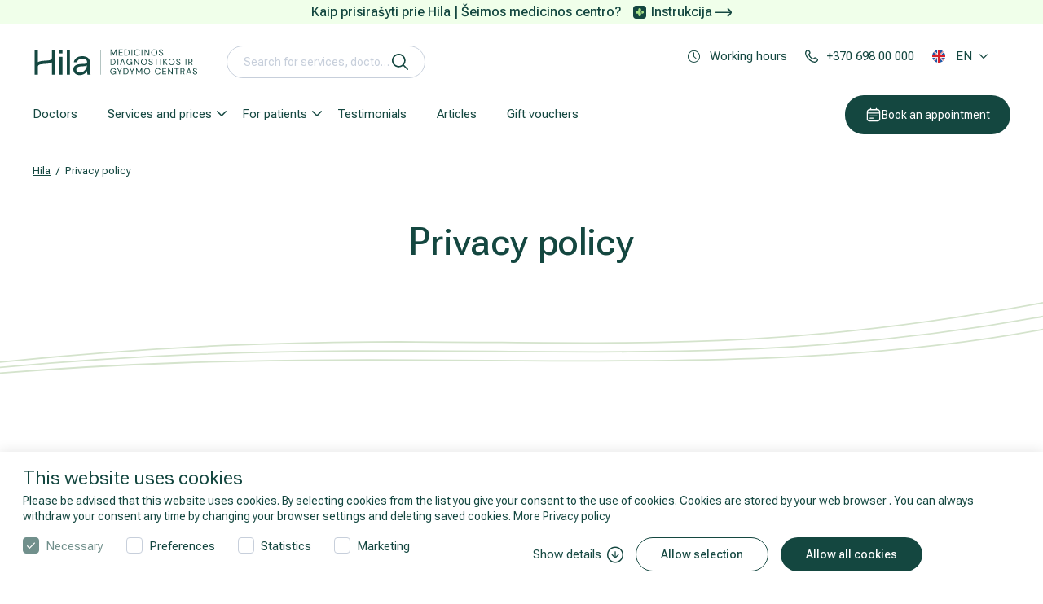

--- FILE ---
content_type: text/html; charset=utf-8
request_url: https://www.hila.lt/en/privacy-policy/
body_size: 202688
content:
<!DOCTYPE html>
<html lang="en-US">
<head>
    <base href="https://www.hila.lt/"><!--[if lte IE 6]></base><![endif]-->
    <meta charset="utf-8">
    <meta http-equiv="X-UA-Compatible" content="IE=edge">
    <meta name="format-detection" content="telephone=no">
    <meta name="viewport" content="width=device-width, initial-scale=1, minimum-scale=1, maximum-scale=5">

    <link rel="apple-touch-icon" sizes="180x180" href="/apple-touch-icon.png">
    <link rel="icon" type="image/png" sizes="32x32" href="/favicon-32x32.png">
    <link rel="icon" type="image/png" sizes="16x16" href="/favicon-16x16.png">
    <link rel="manifest" href="/manifest.json">
    <meta name="msapplication-TileColor" content="#da532c">
    <meta name="theme-color" content="#587094">
    
    <link rel="preload" href="/themes/medcentras/css/fonts/fonticon-bc6d4512f5fc104ab2604fc3cd1986fd.ttf" as="font" crossorigin />
    <link rel="preload" href="/themes/medcentras/css/fonts/fonticon-bc6d4512f5fc104ab2604fc3cd1986fd.woff" as="font" crossorigin />
    <link rel="preload" href="/themes/medcentras/css/fonts/fonticon-bc6d4512f5fc104ab2604fc3cd1986fd.woff2" as="font" crossorigin />

    <link rel="preconnect" href="//fonts.googleapis.com">
    <link rel="preconnect" href="//fonts.gstatic.com">
    <link rel="dns-prefetch" href="//www.google-analytics.com">
    <link rel="dns-prefetch" href="//www.googletagmanager.com">
    <link rel="dns-prefetch" href="//connect.facebook.net">
    <link rel="dns-prefetch" href="//in.hotjar.com">
    <link rel="dns-prefetch" href="//vars.hotjar.com">
    <link rel="dns-prefetch" href="//script.hotjar.com">
    <link rel="dns-prefetch" href="//trackers.adtarget.me">
    <link rel="dns-prefetch" href="//static-trackers.adtarget.me">
    <link rel="dns-prefetch" href="//bat.bing.com">
    <link rel="dns-prefetch" href="//track.adform.net">
    <link rel="dns-prefetch" href="//s2.adform.net">
    <link rel="dns-prefetch" href="//wt.soundestlink.com">
    <link rel="dns-prefetch" href="//connect.facebook.net">
    <link rel="dns-prefetch" href="//ssl.google-analytics.com">
    <link rel="dns-prefetch" href="//forms.soundestlink.com">
    <link rel="dns-prefetch" href="//www.facebook.com">
    <link rel="dns-prefetch" href="//omnisrc.com">
    <link rel="dns-prefetch" href="//medcentras.livechat.lt">
     <!-- FOUC removal on Firefox DO NOT TOUCH -->
    <style>
      html {opacity: 0;visibility: hidden}
    </style>
    
    <title>Privacy policy</title>
    <meta property="og:title" content="Privacy policy">
    <meta property="og:image" content="https://www.hila.lt/themes/medcentras/images/fb-default.png">
    <meta property="og:type" content="website">
    <meta property="og:description" content="">
    <meta property="og:url" content="https://www.hila.lt/en/privacy-policy/">
    <meta property="og:site_name" content="Hila">
    <meta name="description" content="">
    
        <link rel="canonical" href="https://www.hila.lt/en/privacy-policy/" />
    

    
        
            <link rel="alternate" href="https://www.hila.lt/en/privacy-policy/" hreflang="en"/>
        
            <link rel="alternate" href="https://www.hila.lt/privatumo-politika/" hreflang="lt"/>
        
            <link rel="alternate" href="https://www.hila.lt/ru/politika-konfidentsialnosti/" hreflang="ru"/>
        
        
        <link rel="alternate" href="https://www.hila.lt/privatumo-politika/" hreflang="x-default"/>
        
    

    


    
    <script type="application/ld+json">
        {
            "@context": "https://schema.org/",
            "@type": "BreadcrumbList",
            "itemListElement": [
                
                {
                "@type": "ListItem",
                "position": 1,
                "name": "Hila",
                "item": "https://www.hila.lt/en/"
                },
                
                {
                "@type": "ListItem",
                "position": 2,
                "name": "Privacy policy",
                "item": "https://www.hila.lt/en/privacy-policy/"
                }
                
            ]
        }
    </script>
















    <noscript>
        <style>
            *[data-aos] {
                display: block !important;
                opacity: 1 !important;
                visibility: visible !important;
            }
        </style>
    </noscript>
    <!-- HTML5 shim and Respond.js for IE8 support of HTML5 elements and media queries -->
    <!--[if lt IE 9]>
    <script src="/themes/medcentras/js/html5shiv.min.js"></script>
    <script src="/themes/medcentras/js/respond.min.js"></script>
    <![endif]-->
    <meta name="CERT-LT-verification" content="d5fcd45afbd2df8413c41fd84b484c912579440fe60788c46bdd616222f58d8f" />
<!-- begin Convert Experiences code-->
<script type="text/javascript" src="//cdn-4.convertexperiments.com/js/10041619-10046003.js"></script>
<!-- end Convert Experiences code -->

<script id="Cookiebot" data-culture="EN" src="https://consent.cookiebot.com/uc.js" data-cbid="f74790a7-4e78-4713-bcd8-f57f22e50109" data-blockingmode="auto" type="text/javascript" async></script>

<script async src="https://www.googletagmanager.com/gtag/js?id=UA-16343553-1"></script>
<script>
    window.dataLayer = window.dataLayer || [];
    function gtag(){dataLayer.push(arguments);}
    gtag('js', new Date());

    gtag('config', 'UA-16343553-1');
</script>


<!-- Google Tag Manager -->
<script>(function(w,d,s,l,i){ w[l]=w[l]||[];w[l].push({'gtm. start':
            new Date().getTime(),event:'gtm. js'});var f=d.getElementsByTagName(s)[0] ,
        j=d.createElement(s),dl=l!=' dataLayer'?'&l='+l:'';j.async= true;j.src=
        ' https://www.googletagmanager.com/gtm.js?id='+i+dl;f.parentNode.insertBefore(j,f);
})(window,document,'script',' dataLayer','GTM-K6LBR3');</script>
<!-- End Google Tag Manager -->

<!-- Start TradeDoubler Conversion Tag Insert on confirmation Page -->
<script language="JavaScript">
    (function(i,s,o,g,r,a,m){i['TDConversionObject']=r;i[r]=i[r]||function(){(i[r].q=i[r].q||[]).push(arguments)},i[r].l=1*new Date();a=s.createElement(o),m=s.getElementsByTagName(o)[0];a.async=1;a.src=g;m.parentNode.insertBefore(a,m)})(window,document,'script', 'https://svht.tradedoubler.com/tr_sdk.js', 'tdconv');
</script>
<link rel="stylesheet" type="text/css" href="https://fonts.googleapis.com/css2?family=Roboto+Flex:opsz,wght@8..144,300;8..144,400;8..144,500;8..144,600;8..144,700&amp;display=swap" media="all" />
<link rel="stylesheet" type="text/css" href="/themes/medcentras/dist/bundle.css?m=1749724568" media="all" />
<link rel="stylesheet" type="text/css" href="/themes/medcentras/css/custom.css?m=1749654482" media="all" />
</head>

<body class="page-textpage" >
<!-- Google Tag Manager (noscript) -->
<noscript><iframe src="https://www.googletagmanager.com/ns.html?id=GTM-K6LBR3"
                  height="0" width="0" style="display:none; visibility:hidden"></iframe></noscript>
<!-- End Google Tag Manager (noscript) -->
<div id="main" class="app-main">
	<script type="text/javascript">
    window.omnisend = window.omnisend || [];
    omnisend.push(["accountID", "5def5b534c7fa40dd802bd5e"]);
    omnisend.push(["track", "$pageViewed"]);
    !function(){var e=document.createElement("script");e.type="text/javascript",e.async=!0,e.src="https://omnisrc.com/inshop/launcher-v2.js";var t=document.getElementsByTagName("script")[0];t.parentNode.insertBefore(e,t)}();
</script>

	<div class="app-header">
    
        <div class="note-line">
            <span>Kaip prisirašyti prie Hila | Šeimos medicinos centro?</span>

    <a href="https://www.hila.lt/assets/Prisirasymo_prie_Hila_SMC_instrukcija_A4.pdf">Instrukcija  <svg xmlns="http://www.w3.org/2000/svg" width="20" height="11" viewBox="0 0 20 11" fill="none">
        <path d="M19.2688 3.50522L16.0434 0.246526C15.966 0.16841 15.8738 0.106408 15.7722 0.064096C15.6707 0.0217841 15.5617 0 15.4517 0C15.3417 0 15.2327 0.0217841 15.1312 0.064096C15.0296 0.106408 14.9374 0.16841 14.86 0.246526C14.7047 0.402678 14.6176 0.613911 14.6176 0.83409C14.6176 1.05427 14.7047 1.2655 14.86 1.42165L17.827 4.41365H0.833425C0.612387 4.41365 0.400402 4.50146 0.244105 4.65776C0.087807 4.81405 0 5.02604 0 5.24708C0 5.46811 0.087807 5.6801 0.244105 5.8364C0.400402 5.99269 0.612387 6.0805 0.833425 6.0805H17.877L14.86 9.08917C14.7819 9.16664 14.7198 9.25882 14.6775 9.36038C14.6352 9.46194 14.6134 9.57088 14.6134 9.6809C14.6134 9.79092 14.6352 9.89985 14.6775 10.0014C14.7198 10.103 14.7819 10.1952 14.86 10.2726C14.9374 10.3507 15.0296 10.4127 15.1312 10.4551C15.2327 10.4974 15.3417 10.5192 15.4517 10.5192C15.5617 10.5192 15.6707 10.4974 15.7722 10.4551C15.8738 10.4127 15.966 10.3507 16.0434 10.2726L19.2688 7.03894C19.737 6.57014 20 5.93465 20 5.27208C20 4.6095 19.737 3.97402 19.2688 3.50522Z" fill="#144740"/>
    </svg></a>


        </div>
    
    <div class="app-header-wrap">
        <header id="headroom">
            <div class="main-header-holder-mobile">
                <div class="d-flex mobile-top-links-holder">
                    <div>
                        
                            <div class="dropdown">
                                <a href="javascript:;" class="header-link header-link-dotted dropdown-toggle"
                                   id="dropdownLanguageMobile" data-toggle="dropdown" aria-haspopup="true"
                                   aria-expanded="false" data-offset="0,30" data-flip="false" data-display="static">
                                    <span>Working hours</span>
                                </a>
                                <div class="dropdown-menu dropdown-time" aria-labelledby="dropdownLanguageMobile">
                                    <div class="main-header-time-box">
                                        <div class="d-flex align-items-center mb-2 d-lg-none">
	<div><span class="mb-0 h2">Working hours</span></div>
	<div><i class="icon icon-close"></i></div>
</div>

	<div class="main-header-time-box-block">
		<div class="main-header-time-box-top">
			<div>
				<i class="icon icon-hospital"></i>
			</div>
			<div class="main-header-time-box-top-times">
				<h6><strong>Hila</strong></h6>
				<p class="text-black-time-box">V. Grybo g. 32A, Vilnius, Lithuania</p>
				<div class="main-header-time-box-times">
					
						<div class="main-header-time-box-times-block">
							<div class="d-flex text-black-time-box">
								<strong>I-V</strong>
								<p>7:00 - 20:00</p>
							</div>
							
								<div class="schedule-note">
									<p>MRT examinations performed until 21.00</p>
								</div>
							
						</div>
					
						<div class="main-header-time-box-times-block">
							<div class="d-flex text-black-time-box">
								<strong>VI</strong>
								<p>8:00 - 15:00</p>
							</div>
							
								<div class="schedule-note">
									<p>MRI examination schedule - 7.00-19.00</p>
								</div>
							
						</div>
					
						<div class="main-header-time-box-times-block">
							<div class="d-flex text-black-time-box">
								<strong>VII</strong>
								<p>9:00 - 15:00</p>
							</div>
							
								<div class="schedule-note">
									<p>Only MRI examinations!</p>
								</div>
							
						</div>
					
				</div>
			</div>
		</div>
		
		<div class="main-header-time-box-bottom">
			
			
			<div class="main-header-time-box-bottom-block">
				
					<div><i class="icon icon-clock-alt"></i></div>
				
				
				<div><p>The laboratory closes <strong>30 minutes earlier</strong> than indicated.</p></div>
			</div>
			
			<div class="main-header-time-box-bottom-block">
				
					<div><i class="icon icon-parking"></i></div>
				
				
				<div><p>Free parking to the right of the building. Drive up to the barrier, wait for the guard to lift it, and enter the site.</p></div>
			</div>
			
			<div class="main-header-time-box-bottom-block">
				
				
					<div>
						<i class="icon"><img src="/themes/medcentras/images/neigaliesiems.svg" alt="parking"></i>
					</div>
				
				<div><p>All of the center's medical service facilities are accessible for people with disabilities.</p></div>
			</div>
			
		</div>
		
	</div>

	<div class="main-header-time-box-block">
		<div class="main-header-time-box-top">
			<div>
				<i class="icon icon-hospital"></i>
			</div>
			<div class="main-header-time-box-top-times">
				<h6><strong>Hila | Family Medicine       </strong></h6>
				<p class="text-black-time-box">Estų g. 1, Vilnius</p>
				<div class="main-header-time-box-times">
					
						<div class="main-header-time-box-times-block">
							<div class="d-flex text-black-time-box">
								<strong>I-V</strong>
								<p>8.00–20.00 val.</p>
							</div>
							
						</div>
					
				</div>
			</div>
		</div>
		
		<div class="main-header-time-box-bottom">
			
			
			<div class="main-header-time-box-bottom-block">
				
					<div><i class="icon icon-clock-alt"></i></div>
				
				
				<div><p>The laboratory closes <strong>30 minutes earlier</strong> than indicated.</p></div>
			</div>
			
			<div class="main-header-time-box-bottom-block">
				
					<div><i class="icon icon-parking"></i></div>
				
				
				<div><p>Free car parking is available in the shopping center's lot.</p></div>
			</div>
			
			<div class="main-header-time-box-bottom-block">
				
				
					<div>
						<i class="icon"><img src="/themes/medcentras/images/neigaliesiems.svg" alt="parking"></i>
					</div>
				
				<div><p>All of the center's medical service facilities are accessible for people with disabilities.</p></div>
			</div>
			
		</div>
		
	</div>

	<div class="main-header-time-box-block">
		<div class="main-header-time-box-top">
			<div>
				<i class="icon icon-hospital"></i>
			</div>
			<div class="main-header-time-box-top-times">
				<h6><strong>Hila | Family Medicine                                                  </strong></h6>
				<p class="text-black-time-box">Laisvės pr. 10A, Vilnius, Lithunia (B building)</p>
				<div class="main-header-time-box-times">
					
						<div class="main-header-time-box-times-block">
							<div class="d-flex text-black-time-box">
								<strong>I-V</strong>
								<p>8.00 - 20.00</p>
							</div>
							
						</div>
					
				</div>
			</div>
		</div>
		
		<div class="main-header-time-box-bottom">
			
				<div class="main-header-time-box-bottom-block">
					<div>
						<i class="icon"><img src="/themes/medcentras/images/calendar-xmark.svg" alt="parking"></i>
					</div>
					<div><p><br data-mce-bogus="1"></p></div>
				</div>
			
			
			<div class="main-header-time-box-bottom-block">
				
					<div><i class="icon icon-clock-alt"></i></div>
				
				
				<div><p>The laboratory closes <strong>30 minutes earlier</strong> than indicated.</p></div>
			</div>
			
			<div class="main-header-time-box-bottom-block">
				
					<div><i class="icon icon-parking"></i></div>
				
				
				<div><p>Free parking - in reserved places in front of the entrance to the center.</p></div>
			</div>
			
			<div class="main-header-time-box-bottom-block">
				
				
					<div>
						<i class="icon"><img src="/themes/medcentras/images/neigaliesiems.svg" alt="parking"></i>
					</div>
				
				<div><p>All of the center's medical service facilities are accessible for people with disabilities.</p></div>
			</div>
			
		</div>
		
	</div>

	<div class="main-header-time-box-block">
		<div class="main-header-time-box-top">
			<div>
				<i class="icon icon-hospital"></i>
			</div>
			<div class="main-header-time-box-top-times">
				<h6><strong>Hila | Šeimos medicinos centras (Bičiulių g.36)</strong></h6>
				<p class="text-black-time-box">Bičiulių g. 36, Vilniaus r. sav.</p>
				<div class="main-header-time-box-times">
					
						<div class="main-header-time-box-times-block">
							<div class="d-flex text-black-time-box">
								<strong></strong>
								<p>07.00 – 20.00 val.</p>
							</div>
							
						</div>
					
						<div class="main-header-time-box-times-block">
							<div class="d-flex text-black-time-box">
								<strong></strong>
								<p>nedirbame</p>
							</div>
							
						</div>
					
				</div>
			</div>
		</div>
		
	</div>

	<div class="main-header-time-box-block">
		<div class="main-header-time-box-top">
			<div>
				<i class="icon icon-hospital"></i>
			</div>
			<div class="main-header-time-box-top-times">
				<h6><strong>Hila | Reabilitacijos ir sporto medicinos centras (V. Grybo g. 32A)</strong></h6>
				<p class="text-black-time-box">V. Grybo g. 32A, Vilnius</p>
				<div class="main-header-time-box-times">
					
						<div class="main-header-time-box-times-block">
							<div class="d-flex text-black-time-box">
								<strong>I-V</strong>
								<p>7.00–20.00 val.</p>
							</div>
							
						</div>
					
				</div>
			</div>
		</div>
		
		<div class="main-header-time-box-bottom">
			
			
			<div class="main-header-time-box-bottom-block">
				
					<div><i class="icon icon-clock-alt"></i></div>
				
				
				<div><p><strong>Please arrive in sportswear for the physiotherapy session and certain tests.</strong></p></div>
			</div>
			
			<div class="main-header-time-box-bottom-block">
				
					<div><i class="icon icon-parking"></i></div>
				
				
				<div><p>Free car parking is available on the right side of the building. <br>Drive up to the barrier, wait for security to lift it, and enter the parking lot.</p></div>
			</div>
			
			<div class="main-header-time-box-bottom-block">
				
				
					<div>
						<i class="icon"><img src="/themes/medcentras/images/neigaliesiems.svg" alt="parking"></i>
					</div>
				
				<div><p>All of the center's medical service facilities are accessible for people with disabilities.</p></div>
			</div>
			
		</div>
		
	</div>

	<div class="main-header-time-box-block">
		<div class="main-header-time-box-top">
			<div>
				<i class="icon icon-hospital"></i>
			</div>
			<div class="main-header-time-box-top-times">
				<h6><strong>Hila | Rehabilitation and Sports Medicine</strong></h6>
				<p class="text-black-time-box">Lvivo g. 101, Vilnius, Lithuania</p>
				<div class="main-header-time-box-times">
					
						<div class="main-header-time-box-times-block">
							<div class="d-flex text-black-time-box">
								<strong>I-V</strong>
								<p>8.00 - 20.00</p>
							</div>
							
						</div>
					
				</div>
			</div>
		</div>
		
		<div class="main-header-time-box-bottom">
			
			
			<div class="main-header-time-box-bottom-block">
				
					<div><i class="icon icon-clock-alt"></i></div>
				
				
				<div><p><strong>Please arrive in sportswear for the physiotherapy session and certain tests.</strong></p></div>
			</div>
			
			<div class="main-header-time-box-bottom-block">
				
					<div><i class="icon icon-parking"></i></div>
				
				
				<div><p>Paid parking - UNIPARK and ParkTown.&nbsp;<a title="Kaip-atsiskaityti-už-stovėjimą" rel="noopener" href="/assets/Park-town_UNIPARK.pdf" target="_blank">Read instructions</a></p></div>
			</div>
			
			<div class="main-header-time-box-bottom-block">
				
				
					<div>
						<i class="icon"><img src="/themes/medcentras/images/neigaliesiems.svg" alt="parking"></i>
					</div>
				
				<div><p>All of the center's medical service facilities are accessible for people with disabilities.</p></div>
			</div>
			
		</div>
		
	</div>

	<div class="main-header-time-box-block">
		<div class="main-header-time-box-top">
			<div>
				<i class="icon icon-hospital"></i>
			</div>
			<div class="main-header-time-box-top-times">
				<h6><strong>Hila | Rehabilitation and Sports Medicine</strong></h6>
				<p class="text-black-time-box">Estų g. 1, Vilnius</p>
				<div class="main-header-time-box-times">
					
						<div class="main-header-time-box-times-block">
							<div class="d-flex text-black-time-box">
								<strong>I-V</strong>
								<p>7.00-20.00 val.</p>
							</div>
							
						</div>
					
						<div class="main-header-time-box-times-block">
							<div class="d-flex text-black-time-box">
								<strong>VI</strong>
								<p>9.00-15.00 val.</p>
							</div>
							
						</div>
					
				</div>
			</div>
		</div>
		
		<div class="main-header-time-box-bottom">
			
			
			<div class="main-header-time-box-bottom-block">
				
					<div><i class="icon icon-clock-alt"></i></div>
				
				
				<div><p><strong>Please arrive in sportswear for the physiotherapy session and certain tests.</strong></p></div>
			</div>
			
			<div class="main-header-time-box-bottom-block">
				
					<div><i class="icon icon-parking"></i></div>
				
				
				<div><p>Paid parking - UNIPARK and ParkTown.&nbsp;<a title="Kaip-atsiskaityti-už-stovėjimą" rel="noopener" href="/assets/Park-town_UNIPARK.pdf" target="_blank">Read instructions</a></p></div>
			</div>
			
			<div class="main-header-time-box-bottom-block">
				
				
					<div>
						<i class="icon"><img src="/themes/medcentras/images/neigaliesiems.svg" alt="parking"></i>
					</div>
				
				<div><p>All of the center's medical service facilities are accessible for people with disabilities.</p></div>
			</div>
			
		</div>
		
	</div>

	<div class="main-header-time-box-block">
		<div class="main-header-time-box-top">
			<div>
				<i class="icon icon-hospital"></i>
			</div>
			<div class="main-header-time-box-top-times">
				<h6><strong>Hila | Reabilitacijos ir sporto medicinos centras (Bičiulių g.36)</strong></h6>
				<p class="text-black-time-box">Bičiulių g. 36, Vilnius</p>
				<div class="main-header-time-box-times">
					
				</div>
			</div>
		</div>
		
	</div>






















                                    </div>
                                </div>
                            </div>
                        
                    </div>




























                    
                    
                        <div>
                            <a href="tel:+370 698 00 000" class="header-link">
                                <span>+370 698 00 000</span>
                            </a>
                        </div>
                    

                </div>
            </div>

            <div class="main-header-holder">
                <div class="d-flex">
                    <div class="mr-auto d-flex align-items-center flex-grow-1">
                        <div class="hamburger-wrap">
                            <button id="hamburger" class="btn-reset btn-hamburger" type="button"
                                    aria-label="Mobile menu open">
                                <i class="ico burger-svg"></i>
                            </button>
                        </div>
                        <a href="https://www.hila.lt/en/" class="logo">
                            

                                <svg class="logo-d svg-logo" id="Layer_1" xmlns="http://www.w3.org/2000/svg" viewBox="0 0 2346 390">
                                    <g>
                                        <g>
                                            <g>
                                                <path class="cls-1" d="M263.41,127.98c0,36.02-24.99,41.34-97.24,45.54-33.59,1.95-70.35,4.35-95.52,20.79V24.44H28.88v339.35h41.77v-100.31c0-36.92,25.19-42.14,98.06-46.37,33.3-1.94,69.71-4.31,94.7-20.47v167.16h41.77V24.44h-41.77v103.54Z"/>
                                                <rect class="cls-1" x="364.24" y="24.44" width="41.77" height="49.99"/>
                                                <rect class="cls-1" x="364.24" y="120.81" width="41.77" height="242.97"/>
                                                <rect class="cls-1" x="465.08" y="24.44" width="41.77" height="339.34"/>
                                            </g>
                                            <path class="cls-1" d="M674.34,146.98c43.7,0,66.13,17.36,66.13,43.52,0,34.08-51.06,24.45-98.28,29.72-60.24,5.09-88.59,29.75-88.59,73.83s34.5,75.51,85.07,75.51c45.18,0,87.26-23.53,102.12-58.24.72,29.53,2.03,37.87,5.3,53.32h41.71v-.37c-4.82-17.91-7.04-41.99-7.04-84.19v-74.31c0-65.72-42.23-93.52-106.78-93.52s-106.65,33.32-114.46,82.78h43.49c6.75-31.68,29.61-48.06,71.33-48.06ZM641.78,335.05c-31.33,0-48.25-15.97-48.25-41.23s25.21-38.48,56.04-42c36.58-4,73.69-.54,88.58-13.49,0,43.98-43.41,96.73-96.38,96.73Z"/>
                                        </g>
                                        <rect class="cls-1" x="918.46" y="24.44" width="3.58" height="339.34"/>
                                    </g>
                                    <g class="sl-1">
                                        <path class="cls-1" d="M1058.89,108.51V25.8h26.7c6.46,0,11.74,1.08,15.83,3.25,4.09,2.17,7.13,5.06,9.1,8.68,1.97,3.62,2.95,7.72,2.95,12.29s-1,8.47-3.01,12.17c-2.01,3.7-5.1,6.66-9.28,8.86-4.18,2.21-9.53,3.31-16.07,3.31h-16.31v34.15h-9.93ZM1068.82,66.56h16.07c6.3,0,10.93-1.54,13.88-4.61s4.43-7.01,4.43-11.82-1.44-8.76-4.31-11.64c-2.88-2.88-7.58-4.31-14.12-4.31h-15.95v32.38ZM1102.61,108.51l-18.2-36.98h11.11l18.79,36.98h-11.7Z"/>
                                        <path class="cls-1" d="M1140.06,108.51V25.8h51.16v8.15h-41.24v28.83h37.69v8.03h-37.69v29.54h41.24v8.15h-51.16Z"/>
                                        <path class="cls-1" d="M1212.49,108.51l30.48-82.71h10.52l30.37,82.71h-10.52l-25.17-70.3-25.29,70.3h-10.4ZM1226.44,87.24l2.84-8.03h37.46l2.84,8.03h-43.13Z"/>
                                        <path class="cls-1" d="M1307.25,108.51V25.8h29.07c5.83,0,10.65.93,14.47,2.78,3.82,1.85,6.68,4.37,8.57,7.56,1.89,3.19,2.84,6.75,2.84,10.69,0,4.25-.93,7.8-2.78,10.63-1.85,2.84-4.25,5-7.21,6.5-2.95,1.5-6.08,2.4-9.39,2.72l1.65-1.18c3.54.08,6.81,1.02,9.81,2.83,2.99,1.81,5.38,4.25,7.15,7.33s2.66,6.5,2.66,10.28c0,4.18-1.02,7.98-3.07,11.4-2.05,3.43-5.06,6.14-9.04,8.15-3.98,2.01-8.88,3.01-14.71,3.01h-30.01ZM1317.18,61.96h18.43c5.36,0,9.43-1.26,12.23-3.78,2.79-2.52,4.19-5.95,4.19-10.28s-1.4-7.52-4.19-10.04c-2.8-2.52-6.99-3.78-12.58-3.78h-18.08v27.88ZM1317.18,100.24h19.02c5.59,0,9.94-1.32,13.06-3.96,3.11-2.64,4.67-6.32,4.67-11.05s-1.6-8.37-4.79-11.17c-3.19-2.8-7.58-4.2-13.17-4.2h-18.79v30.37Z"/>
                                        <path class="cls-1" d="M1389.49,108.51V25.8h9.93v82.71h-9.93Z"/>
                                        <path class="cls-1" d="M1428.13,108.51V25.8h9.93v74.79h38.52v7.92h-48.44Z"/>
                                        <path class="cls-1" d="M1501.38,108.51V25.8h9.93v82.71h-9.93Z"/>
                                        <path class="cls-1" d="M1559.4,108.51V33.95h-24.69v-8.15h59.31v8.15h-24.69v74.56h-9.92Z"/>
                                        <path class="cls-1" d="M1602.64,108.51l30.48-82.71h10.52l30.37,82.71h-10.52l-25.17-70.3-25.29,70.3h-10.4ZM1616.58,87.24l2.84-8.03h37.46l2.84,8.03h-43.13Z"/>
                                        <path class="cls-1" d="M1728.6,109.93c-8.03,0-14.99-1.79-20.85-5.38-5.87-3.58-10.38-8.58-13.53-15.01-3.15-6.42-4.73-13.88-4.73-22.39s1.58-15.97,4.73-22.39c3.15-6.42,7.66-11.42,13.53-15.01,5.87-3.58,12.82-5.38,20.85-5.38,9.45,0,17.13,2.25,23.04,6.74,5.91,4.49,9.69,10.83,11.34,19.02h-10.99c-1.26-5.12-3.82-9.24-7.68-12.35-3.86-3.11-9.1-4.67-15.71-4.67-5.83,0-10.93,1.36-15.3,4.08-4.37,2.72-7.74,6.62-10.1,11.7-2.36,5.08-3.54,11.17-3.54,18.26s1.18,13.17,3.54,18.25c2.36,5.08,5.73,8.98,10.1,11.7,4.37,2.72,9.47,4.08,15.3,4.08,6.62,0,11.85-1.52,15.71-4.55,3.86-3.03,6.42-7.07,7.68-12.11h10.99c-1.65,7.96-5.44,14.18-11.34,18.67-5.91,4.49-13.59,6.74-23.04,6.74Z"/>
                                        <path class="cls-1" d="M1788.38,108.51V25.8h9.93v82.71h-9.93Z"/>
                                        <path class="cls-1" d="M1845.45,109.93c-4.96,0-9.24-.95-12.82-2.84-3.59-1.89-6.34-4.61-8.27-8.15-1.93-3.54-2.89-7.76-2.89-12.64h10.04c0,2.76.45,5.26,1.36,7.5.9,2.25,2.36,4.02,4.37,5.32,2.01,1.3,4.71,1.95,8.09,1.95s5.93-.63,7.86-1.89c1.93-1.26,3.31-2.97,4.14-5.14.83-2.17,1.24-4.63,1.24-7.38V25.8h9.93v60.85c0,7.41-2.03,13.14-6.08,17.19-4.06,4.06-9.71,6.08-16.96,6.08Z"/>
                                        <path class="cls-1" d="M1934.07,109.93c-7.96,0-14.95-1.79-20.97-5.38-6.03-3.58-10.71-8.58-14.06-15.01-3.35-6.42-5.02-13.88-5.02-22.39s1.67-15.85,5.02-22.27c3.35-6.42,8.03-11.44,14.06-15.06,6.03-3.62,13.02-5.44,20.97-5.44s15.18,1.81,21.21,5.44c6.03,3.62,10.69,8.65,14,15.06,3.31,6.42,4.96,13.84,4.96,22.27s-1.65,15.97-4.96,22.39c-3.31,6.42-7.98,11.42-14,15.01-6.03,3.58-13.1,5.38-21.21,5.38ZM1934.07,101.18c5.99,0,11.24-1.36,15.77-4.08,4.53-2.72,8.03-6.62,10.52-11.7s3.72-11.17,3.72-18.25-1.24-13.17-3.72-18.26-5.99-8.96-10.52-11.64c-4.53-2.68-9.79-4.02-15.77-4.02s-11.13,1.34-15.66,4.02c-4.53,2.68-8.03,6.56-10.52,11.64-2.48,5.08-3.72,11.17-3.72,18.26s1.24,13.17,3.72,18.25c2.48,5.08,5.99,8.98,10.52,11.7,4.53,2.72,9.75,4.08,15.66,4.08Z"/>
                                        <path class="cls-1" d="M2026.11,109.93c-6.07,0-11.34-1.1-15.83-3.31-4.49-2.2-7.96-5.28-10.4-9.22-2.44-3.94-3.66-8.51-3.66-13.71h10.4c0,3.23.75,6.2,2.25,8.92,1.5,2.72,3.68,4.89,6.56,6.5,2.87,1.62,6.44,2.42,10.69,2.42,3.7,0,6.87-.61,9.51-1.83,2.64-1.22,4.65-2.89,6.03-5.02,1.38-2.13,2.07-4.53,2.07-7.21,0-3.23-.69-5.85-2.07-7.86-1.38-2.01-3.25-3.64-5.61-4.9-2.36-1.26-5.1-2.38-8.21-3.37-3.11-.98-6.36-2.07-9.75-3.25-6.54-2.2-11.34-4.94-14.42-8.21-3.07-3.27-4.61-7.54-4.61-12.82,0-4.49,1.04-8.43,3.13-11.82,2.09-3.39,5.08-6.04,8.98-7.98,3.9-1.93,8.53-2.89,13.88-2.89s9.87.99,13.77,2.95c3.9,1.97,6.95,4.67,9.16,8.09,2.2,3.43,3.31,7.38,3.31,11.88h-10.4c0-2.28-.59-4.53-1.77-6.74-1.18-2.2-2.97-4.04-5.38-5.49-2.4-1.46-5.42-2.19-9.04-2.19-2.99-.08-5.65.41-7.98,1.48-2.32,1.06-4.14,2.58-5.44,4.55-1.3,1.97-1.95,4.37-1.95,7.21,0,2.68.57,4.84,1.71,6.5,1.14,1.65,2.79,3.05,4.96,4.2,2.17,1.14,4.71,2.19,7.62,3.13,2.91.95,6.14,2.01,9.69,3.19,4.02,1.34,7.58,2.97,10.69,4.9,3.11,1.93,5.55,4.39,7.33,7.38,1.77,2.99,2.66,6.81,2.66,11.46,0,3.94-1.04,7.66-3.13,11.17-2.09,3.51-5.18,6.36-9.28,8.57-4.1,2.2-9.26,3.31-15.48,3.31Z"/>
                                        <path class="cls-1" d="M2121.7,108.51V25.8h9.93v82.71h-9.93Z"/>
                                        <path class="cls-1" d="M2160.34,108.51V25.8h26.7c6.46,0,11.74,1.08,15.83,3.25,4.09,2.17,7.13,5.06,9.1,8.68,1.97,3.62,2.95,7.72,2.95,12.29s-1,8.47-3.01,12.17c-2.01,3.7-5.1,6.66-9.28,8.86-4.18,2.21-9.53,3.31-16.07,3.31h-16.31v34.15h-9.93ZM2170.26,66.56h16.07c6.3,0,10.93-1.54,13.88-4.61s4.43-7.01,4.43-11.82-1.44-8.76-4.31-11.64c-2.88-2.88-7.58-4.31-14.12-4.31h-15.95v32.38ZM2204.05,108.51l-18.2-36.98h11.11l18.79,36.98h-11.7Z"/>
                                        <path class="cls-1" d="M1085.24,238.3c-6.07,0-11.34-1.1-15.83-3.31s-7.96-5.28-10.4-9.22c-2.44-3.94-3.66-8.51-3.66-13.71h10.4c0,3.23.75,6.2,2.25,8.92,1.5,2.72,3.68,4.89,6.56,6.5,2.87,1.62,6.44,2.42,10.69,2.42,3.7,0,6.87-.61,9.51-1.83,2.64-1.22,4.65-2.89,6.03-5.02,1.38-2.13,2.07-4.53,2.07-7.21,0-3.23-.69-5.85-2.07-7.86-1.38-2.01-3.25-3.64-5.61-4.9-2.36-1.26-5.1-2.38-8.21-3.37-3.11-.98-6.36-2.07-9.75-3.25-6.54-2.2-11.34-4.94-14.42-8.21-3.07-3.27-4.61-7.54-4.61-12.82,0-4.49,1.04-8.43,3.13-11.82,2.09-3.39,5.08-6.04,8.98-7.98,3.9-1.93,8.53-2.89,13.88-2.89s9.87.99,13.77,2.95c3.9,1.97,6.95,4.67,9.16,8.09,2.2,3.43,3.31,7.38,3.31,11.88h-10.4c0-2.28-.59-4.53-1.77-6.74-1.18-2.2-2.97-4.04-5.38-5.49-2.4-1.46-5.42-2.19-9.04-2.19-2.99-.08-5.65.41-7.98,1.48-2.32,1.06-4.14,2.58-5.44,4.55-1.3,1.97-1.95,4.37-1.95,7.21,0,2.68.57,4.84,1.71,6.5,1.14,1.65,2.8,3.05,4.96,4.2,2.17,1.14,4.71,2.19,7.62,3.13,2.91.95,6.14,2.01,9.69,3.19,4.02,1.34,7.58,2.97,10.69,4.9,3.11,1.93,5.55,4.39,7.33,7.38,1.77,2.99,2.66,6.81,2.66,11.46,0,3.94-1.05,7.66-3.13,11.17-2.09,3.51-5.18,6.36-9.28,8.57-4.1,2.2-9.26,3.31-15.48,3.31Z"/>
                                        <path class="cls-1" d="M1138.41,236.88v-82.71h27.06c6.46,0,11.8,1.08,16.01,3.25,4.21,2.17,7.33,5.06,9.33,8.68,2.01,3.62,3.01,7.76,3.01,12.41s-1,8.57-3.01,12.23c-2.01,3.66-5.1,6.58-9.28,8.74-4.18,2.17-9.53,3.25-16.07,3.25h-17.13v34.15h-9.93ZM1148.33,194.35h16.9c6.62,0,11.34-1.44,14.18-4.31,2.84-2.87,4.25-6.71,4.25-11.52,0-5.12-1.42-9.08-4.25-11.88-2.84-2.79-7.56-4.19-14.18-4.19h-16.9v31.9Z"/>
                                        <path class="cls-1" d="M1254.79,238.3c-7.96,0-14.95-1.79-20.97-5.38-6.03-3.58-10.71-8.58-14.06-15.01-3.35-6.42-5.02-13.88-5.02-22.39s1.67-15.85,5.02-22.27c3.35-6.42,8.03-11.44,14.06-15.06,6.03-3.62,13.02-5.44,20.97-5.44s15.18,1.81,21.21,5.44c6.03,3.62,10.69,8.65,14,15.06,3.31,6.42,4.96,13.84,4.96,22.27s-1.65,15.97-4.96,22.39c-3.31,6.42-7.98,11.42-14,15.01-6.03,3.58-13.1,5.38-21.21,5.38ZM1254.79,229.56c5.99,0,11.24-1.36,15.77-4.08,4.53-2.72,8.03-6.62,10.52-11.7,2.48-5.08,3.72-11.17,3.72-18.25s-1.24-13.17-3.72-18.26c-2.48-5.08-5.99-8.96-10.52-11.64-4.53-2.68-9.79-4.02-15.77-4.02s-11.13,1.34-15.66,4.02c-4.53,2.68-8.03,6.56-10.52,11.64-2.48,5.08-3.72,11.17-3.72,18.26s1.24,13.17,3.72,18.25c2.48,5.08,5.99,8.98,10.52,11.7,4.53,2.72,9.75,4.08,15.66,4.08Z"/>
                                        <path class="cls-1" d="M1320.49,236.88v-82.71h26.7c6.46,0,11.74,1.08,15.83,3.25,4.09,2.17,7.13,5.06,9.1,8.68,1.97,3.62,2.95,7.72,2.95,12.29s-1,8.47-3.01,12.17c-2.01,3.7-5.1,6.66-9.28,8.86-4.18,2.21-9.53,3.31-16.07,3.31h-16.31v34.15h-9.92ZM1330.41,194.94h16.07c6.3,0,10.93-1.54,13.88-4.61s4.43-7.01,4.43-11.82-1.44-8.76-4.31-11.64c-2.88-2.88-7.58-4.31-14.12-4.31h-15.95v32.38ZM1364.21,236.88l-18.2-36.98h11.11l18.79,36.98h-11.7Z"/>
                                        <path class="cls-1" d="M1421.04,236.88v-74.56h-24.69v-8.15h59.31v8.15h-24.69v74.56h-9.92Z"/>
                                        <path class="cls-1" d="M1511.55,238.3c-7.96,0-14.95-1.79-20.97-5.38-6.03-3.58-10.71-8.58-14.06-15.01-3.35-6.42-5.02-13.88-5.02-22.39s1.67-15.85,5.02-22.27c3.35-6.42,8.03-11.44,14.06-15.06,6.03-3.62,13.02-5.44,20.97-5.44s15.18,1.81,21.21,5.44c6.03,3.62,10.69,8.65,14,15.06,3.31,6.42,4.96,13.84,4.96,22.27s-1.65,15.97-4.96,22.39c-3.31,6.42-7.98,11.42-14,15.01-6.03,3.58-13.1,5.38-21.21,5.38ZM1511.55,229.56c5.99,0,11.24-1.36,15.77-4.08,4.53-2.72,8.03-6.62,10.52-11.7s3.72-11.17,3.72-18.25-1.24-13.17-3.72-18.26-5.99-8.96-10.52-11.64c-4.53-2.68-9.79-4.02-15.77-4.02s-11.13,1.34-15.66,4.02c-4.53,2.68-8.03,6.56-10.52,11.64-2.48,5.08-3.72,11.17-3.72,18.26s1.24,13.17,3.72,18.25c2.48,5.08,5.99,8.98,10.52,11.7,4.53,2.72,9.75,4.08,15.66,4.08Z"/>
                                        <path class="cls-1" d="M1619.66,236.88v-82.71h11.58l29.3,57.78,29.18-57.78h11.7v82.71h-9.93v-64.99l-27.29,53.41h-7.44l-27.18-53.17v64.75h-9.93Z"/>
                                        <path class="cls-1" d="M1730.13,236.88v-82.71h51.16v8.15h-41.24v28.83h37.69v8.03h-37.69v29.54h41.24v8.15h-51.16Z"/>
                                        <path class="cls-1" d="M1807.88,236.88v-82.71h24.34c9.69,0,17.68,1.67,23.99,5.02,6.3,3.35,10.97,8.11,14,14.3,3.03,6.19,4.55,13.61,4.55,22.27s-1.52,15.83-4.55,21.98c-3.03,6.14-7.7,10.87-14,14.18-6.3,3.31-14.3,4.96-23.99,4.96h-24.34ZM1817.8,228.61h14.18c8.03,0,14.43-1.32,19.2-3.96,4.76-2.64,8.17-6.42,10.22-11.34,2.05-4.92,3.07-10.77,3.07-17.55s-1.02-12.88-3.07-17.84c-2.05-4.96-5.46-8.78-10.22-11.46-4.77-2.68-11.17-4.02-19.2-4.02h-14.18v66.17Z"/>
                                        <path class="cls-1" d="M1900.16,236.88v-82.71h9.93v82.71h-9.93Z"/>
                                        <path class="cls-1" d="M1974.72,238.3c-8.03,0-14.99-1.79-20.85-5.38-5.87-3.58-10.38-8.58-13.53-15.01-3.15-6.42-4.73-13.88-4.73-22.39s1.58-15.97,4.73-22.39c3.15-6.42,7.66-11.42,13.53-15.01,5.87-3.58,12.82-5.38,20.85-5.38,9.45,0,17.13,2.25,23.04,6.74,5.91,4.49,9.69,10.83,11.34,19.02h-10.99c-1.26-5.12-3.82-9.24-7.68-12.35-3.86-3.11-9.1-4.67-15.71-4.67-5.83,0-10.93,1.36-15.3,4.08-4.37,2.72-7.74,6.62-10.1,11.7-2.36,5.08-3.54,11.17-3.54,18.26s1.18,13.17,3.54,18.25c2.36,5.08,5.73,8.98,10.1,11.7,4.37,2.72,9.47,4.08,15.3,4.08,6.62,0,11.85-1.52,15.71-4.55,3.86-3.03,6.42-7.07,7.68-12.11h10.99c-1.65,7.96-5.44,14.18-11.34,18.67-5.91,4.49-13.59,6.74-23.04,6.74Z"/>
                                        <path class="cls-1" d="M2034.5,236.88v-82.71h9.93v82.71h-9.93Z"/>
                                        <path class="cls-1" d="M2073.14,236.88v-82.71h9.93l44.07,66.29v-66.29h9.93v82.71h-9.93l-44.07-66.29v66.29h-9.93Z"/>
                                        <path class="cls-1" d="M2202.64,238.3c-7.96,0-14.95-1.79-20.97-5.38-6.03-3.58-10.71-8.58-14.06-15.01-3.35-6.42-5.02-13.88-5.02-22.39s1.67-15.85,5.02-22.27c3.35-6.42,8.03-11.44,14.06-15.06,6.03-3.62,13.02-5.44,20.97-5.44s15.18,1.81,21.21,5.44c6.03,3.62,10.69,8.65,14,15.06,3.31,6.42,4.96,13.84,4.96,22.27s-1.65,15.97-4.96,22.39c-3.31,6.42-7.98,11.42-14,15.01-6.03,3.58-13.1,5.38-21.21,5.38ZM2202.64,229.56c5.99,0,11.24-1.36,15.77-4.08,4.53-2.72,8.03-6.62,10.52-11.7s3.72-11.17,3.72-18.25-1.24-13.17-3.72-18.26-5.99-8.96-10.52-11.64c-4.53-2.68-9.79-4.02-15.77-4.02s-11.13,1.34-15.66,4.02c-4.53,2.68-8.03,6.56-10.52,11.64-2.48,5.08-3.72,11.17-3.72,18.26s1.24,13.17,3.72,18.25c2.48,5.08,5.99,8.98,10.52,11.7,4.53,2.72,9.75,4.08,15.66,4.08Z"/>
                                        <path class="cls-1" d="M2294.68,238.3c-6.07,0-11.34-1.1-15.83-3.31-4.49-2.2-7.96-5.28-10.4-9.22-2.44-3.94-3.66-8.51-3.66-13.71h10.4c0,3.23.75,6.2,2.25,8.92,1.5,2.72,3.68,4.89,6.56,6.5,2.87,1.62,6.44,2.42,10.69,2.42,3.7,0,6.87-.61,9.51-1.83,2.64-1.22,4.65-2.89,6.03-5.02,1.38-2.13,2.07-4.53,2.07-7.21,0-3.23-.69-5.85-2.07-7.86-1.38-2.01-3.25-3.64-5.61-4.9-2.36-1.26-5.1-2.38-8.21-3.37-3.11-.98-6.36-2.07-9.75-3.25-6.54-2.2-11.34-4.94-14.42-8.21-3.07-3.27-4.61-7.54-4.61-12.82,0-4.49,1.04-8.43,3.13-11.82,2.09-3.39,5.08-6.04,8.98-7.98,3.9-1.93,8.53-2.89,13.88-2.89s9.87.99,13.77,2.95c3.9,1.97,6.95,4.67,9.16,8.09,2.2,3.43,3.31,7.38,3.31,11.88h-10.4c0-2.28-.59-4.53-1.77-6.74-1.18-2.2-2.97-4.04-5.38-5.49-2.4-1.46-5.42-2.19-9.04-2.19-2.99-.08-5.65.41-7.98,1.48-2.32,1.06-4.14,2.58-5.44,4.55-1.3,1.97-1.95,4.37-1.95,7.21,0,2.68.57,4.84,1.71,6.5,1.14,1.65,2.79,3.05,4.96,4.2,2.17,1.14,4.71,2.19,7.62,3.13,2.91.95,6.14,2.01,9.69,3.19,4.02,1.34,7.58,2.97,10.69,4.9,3.11,1.93,5.55,4.39,7.33,7.38,1.77,2.99,2.66,6.81,2.66,11.46,0,3.94-1.04,7.66-3.13,11.17-2.09,3.51-5.18,6.36-9.28,8.57-4.1,2.2-9.26,3.31-15.48,3.31Z"/>
                                        <path class="cls-1" d="M1094.81,366.68c-8.03,0-14.99-1.79-20.85-5.38-5.87-3.58-10.38-8.58-13.53-15.01-3.15-6.42-4.73-13.88-4.73-22.39s1.57-15.97,4.73-22.39c3.15-6.42,7.66-11.42,13.53-15.01,5.87-3.58,12.82-5.38,20.85-5.38,9.45,0,17.13,2.25,23.04,6.74,5.91,4.49,9.69,10.83,11.34,19.02h-10.99c-1.26-5.12-3.82-9.24-7.68-12.35-3.86-3.11-9.1-4.67-15.71-4.67-5.83,0-10.93,1.36-15.3,4.08s-7.74,6.62-10.1,11.7c-2.36,5.08-3.54,11.17-3.54,18.26s1.18,13.17,3.54,18.25c2.36,5.08,5.73,8.98,10.1,11.7s9.47,4.08,15.3,4.08c6.62,0,11.85-1.52,15.71-4.55,3.86-3.03,6.42-7.07,7.68-12.11h10.99c-1.65,7.96-5.44,14.18-11.34,18.67-5.91,4.49-13.59,6.74-23.04,6.74Z"/>
                                        <path class="cls-1" d="M1154.6,365.26v-82.71h51.16v8.15h-41.24v28.83h37.69v8.03h-37.69v29.54h41.24v8.15h-51.16Z"/>
                                        <path class="cls-1" d="M1232.34,365.26v-82.71h9.93l44.07,66.29v-66.29h9.93v82.71h-9.93l-44.07-66.29v66.29h-9.93Z"/>
                                        <path class="cls-1" d="M1344.36,365.26v-74.56h-24.69v-8.15h59.31v8.15h-24.69v74.56h-9.92Z"/>
                                        <path class="cls-1" d="M1402.25,365.26v-82.71h26.7c6.46,0,11.74,1.08,15.83,3.25,4.09,2.17,7.13,5.06,9.1,8.68,1.97,3.62,2.95,7.72,2.95,12.29s-1,8.47-3.01,12.17c-2.01,3.7-5.1,6.66-9.28,8.86-4.18,2.21-9.53,3.31-16.07,3.31h-16.31v34.15h-9.93ZM1412.18,323.31h16.07c6.3,0,10.93-1.54,13.88-4.61s4.43-7.01,4.43-11.82-1.44-8.76-4.31-11.64c-2.88-2.88-7.58-4.31-14.12-4.31h-15.95v32.38ZM1445.97,365.26l-18.2-36.98h11.11l18.79,36.98h-11.7Z"/>
                                        <path class="cls-1" d="M1478.11,365.26l30.48-82.71h10.52l30.37,82.71h-10.52l-25.17-70.3-25.29,70.3h-10.4ZM1492.05,343.99l2.84-8.03h37.46l2.84,8.03h-43.13Z"/>
                                        <path class="cls-1" d="M1599.22,366.68c-6.07,0-11.34-1.1-15.83-3.31-4.49-2.2-7.96-5.28-10.4-9.22-2.44-3.94-3.66-8.51-3.66-13.71h10.4c0,3.23.75,6.2,2.25,8.92,1.5,2.72,3.68,4.89,6.56,6.5,2.87,1.62,6.44,2.42,10.69,2.42,3.7,0,6.87-.61,9.51-1.83,2.64-1.22,4.65-2.89,6.03-5.02,1.38-2.13,2.07-4.53,2.07-7.21,0-3.23-.69-5.85-2.07-7.86-1.38-2.01-3.25-3.64-5.61-4.9-2.36-1.26-5.1-2.38-8.21-3.37-3.11-.98-6.36-2.07-9.75-3.25-6.54-2.2-11.34-4.94-14.42-8.21-3.07-3.27-4.61-7.54-4.61-12.82,0-4.49,1.04-8.43,3.13-11.82,2.09-3.39,5.08-6.04,8.98-7.98,3.9-1.93,8.53-2.89,13.88-2.89s9.87.99,13.77,2.95c3.9,1.97,6.95,4.67,9.16,8.09,2.2,3.43,3.31,7.38,3.31,11.88h-10.4c0-2.28-.59-4.53-1.77-6.74-1.18-2.2-2.97-4.04-5.38-5.49-2.4-1.46-5.42-2.19-9.04-2.19-2.99-.08-5.65.41-7.98,1.48-2.32,1.06-4.14,2.58-5.44,4.55-1.3,1.97-1.95,4.37-1.95,7.21,0,2.68.57,4.84,1.71,6.5,1.14,1.65,2.79,3.05,4.96,4.2,2.17,1.14,4.71,2.19,7.62,3.13,2.91.95,6.14,2.01,9.69,3.19,4.02,1.34,7.58,2.97,10.69,4.9,3.11,1.93,5.55,4.39,7.33,7.38,1.77,2.99,2.66,6.81,2.66,11.46,0,3.94-1.04,7.66-3.13,11.17-2.09,3.51-5.18,6.36-9.28,8.57-4.1,2.2-9.26,3.31-15.48,3.31Z"/>
                                    </g>
                                    <g class="sl-2">
                                        <polygon class="cls-1"
                                                 points="1068.34 39.27 1096.13 92.59 1103.61 92.59 1131.39 39.15 1131.39 104.47 1141.37 104.47 1141.37 21.34 1129.62 21.34 1099.93 79.29 1070 21.34 1058.36 21.34 1058.36 104.47 1068.34 104.47 1068.34 39.27"/>
                                        <polygon class="cls-1"
                                                 points="1223.03 96.27 1181.58 96.27 1181.58 66.58 1219.46 66.58 1219.46 58.51 1181.58 58.51 1181.58 29.53 1223.03 29.53 1223.03 21.34 1171.6 21.34 1171.6 104.47 1223.03 104.47 1223.03 96.27"/>
                                        <path class="cls-1"
                                              d="M1306.39,93.37q10.39-11.12,10.39-30.23,0-19.47-10.39-30.63T1274,21.34H1248.5v83.13H1274Q1296,104.47,1306.39,93.37Zm-47.92,2.79V29.66h15.32c8.08,0,14.5,1.34,19.3,4a23,23,0,0,1,10.27,11.52,46.91,46.91,0,0,1,3.09,17.93,45.67,45.67,0,0,1-3.09,17.63,22.73,22.73,0,0,1-10.27,11.41c-4.8,2.65-11.22,4-19.3,4Z"/>
                                        <rect class="cls-1" x="1343.42" y="21.34" width="9.98" height="83.13"/>
                                        <path class="cls-1"
                                              d="M1398.56,100.49q8.85,5.4,21.08,5.4,14.25,0,23.21-6.76t11.46-18.77h-11a21.56,21.56,0,0,1-7.78,12.17q-5.88,4.57-15.85,4.57A29.09,29.09,0,0,1,1404.08,93a26.89,26.89,0,0,1-10.27-11.76q-3.63-7.65-3.62-18.35t3.62-18.35a26.92,26.92,0,0,1,10.27-11.75,29.09,29.09,0,0,1,15.56-4.1q10,0,15.85,4.69a22.2,22.2,0,0,1,7.78,12.41h11q-2.49-12.22-11.46-19t-23.21-6.84q-12.24,0-21.08,5.47a36.86,36.86,0,0,0-13.72,15.14A49.09,49.09,0,0,0,1380,62.9q0,12.83,4.86,22.51A36.45,36.45,0,0,0,1398.56,100.49Z"/>
                                        <rect class="cls-1" x="1480.25" y="21.34" width="9.98" height="83.13"/>
                                        <polygon class="cls-1"
                                                 points="1530.33 37.85 1574.62 104.47 1584.6 104.47 1584.6 21.34 1574.62 21.34 1574.62 87.96 1530.33 21.34 1520.35 21.34 1520.35 104.47 1530.33 104.47 1530.33 37.85"/>
                                        <path class="cls-1"
                                              d="M1630.55,100.49a41.59,41.59,0,0,0,21.44,5.4q12.35,0,21.55-5.4a37.25,37.25,0,0,0,14.31-15.14A47.67,47.67,0,0,0,1693,62.9a47.3,47.3,0,0,0-5.1-22.38,37.76,37.76,0,0,0-14.31-15.14,45,45,0,0,0-43,0,38.17,38.17,0,0,0-14.37,15.14A46.84,46.84,0,0,0,1611,62.9a47.21,47.21,0,0,0,5.16,22.45A37.66,37.66,0,0,0,1630.55,100.49Zm-5.46-55.87a27.79,27.79,0,0,1,10.81-11.7,33.62,33.62,0,0,1,32.18,0,27.83,27.83,0,0,1,10.8,11.7q3.87,7.59,3.86,18.28t-3.86,18.35A27.75,27.75,0,0,1,1668.08,93a33.69,33.69,0,0,1-32.18,0,27.71,27.71,0,0,1-10.81-11.76q-3.85-7.65-3.86-18.35T1625.09,44.62Z"/>
                                        <path class="cls-1"
                                              d="M1744.54,97.46A21.71,21.71,0,0,1,1733.8,95a16.66,16.66,0,0,1-6.6-6.53,18.35,18.35,0,0,1-2.25-9H1714.5a25.56,25.56,0,0,0,3.68,13.78,24.91,24.91,0,0,0,10.45,9.26,35.79,35.79,0,0,0,15.91,3.32q9.39,0,15.62-3.32a23,23,0,0,0,9.32-8.61,21.89,21.89,0,0,0,3.09-11.22c0-4.68-.89-8.51-2.67-11.52a21.12,21.12,0,0,0-7.42-7.37,61.21,61.21,0,0,0-10.7-5l-12.58-4.22a22.91,22.91,0,0,1-8.49-4.69q-3-2.85-3-8.19a12.08,12.08,0,0,1,4.33-9.86q4.34-3.57,11.11-3.44a17.66,17.66,0,0,1,9.08,2.13,13.84,13.84,0,0,1,5.4,5.53,14.48,14.48,0,0,1,1.79,6.82h10.45a22.7,22.7,0,0,0-3.39-11.87,22.39,22.39,0,0,0-9.14-8.19,30.36,30.36,0,0,0-13.84-3,31.27,31.27,0,0,0-14,2.91,21.89,21.89,0,0,0-9.09,8.08,21.24,21.24,0,0,0-3.08,11.82q0,8,4.63,12.88t14.25,8.25q5.12,1.79,9.79,3.21a47.42,47.42,0,0,1,8.32,3.33,15.89,15.89,0,0,1,5.76,4.92,13.62,13.62,0,0,1,2.14,8,12.83,12.83,0,0,1-4.64,10.09Q1753,97.47,1744.54,97.46Z"/>
                                        <path class="cls-1"
                                              d="M1116.25,220.81q10.39-11.1,10.39-30.22,0-19.49-10.39-30.64t-32.35-11.16h-25.54v83.13h25.54Q1105.86,231.92,1116.25,220.81Zm-47.91,2.79V157.1h15.32q12.1,0,19.29,4a22.94,22.94,0,0,1,10.28,11.52,46.85,46.85,0,0,1,3.08,17.93,45.77,45.77,0,0,1-3.08,17.64A22.7,22.7,0,0,1,1103,219.62q-7.18,4-19.29,4Z"/>
                                        <rect class="cls-1" x="1153.29" y="148.79" width="9.98" height="83.13"/>
                                        <path class="cls-1"
                                              d="M1186.47,231.92h10.45l7.72-21.38H1240l7.6,21.38h10.57l-30.52-83.13h-10.57Zm50.59-29.45h-29.45l14.73-41.1Z"/>
                                        <path class="cls-1"
                                              d="M1341.89,218.26l.83,13.66h9.15V187.5h-34.2v7.84h24q-.95,13.54-7.71,21.31t-20.07,7.78a28,28,0,0,1-15.2-4.09,27.62,27.62,0,0,1-10.22-11.7q-3.67-7.59-3.68-18.17t3.74-18.17A27.43,27.43,0,0,1,1299,160.61a30.08,30.08,0,0,1,15.91-4.1q9.73,0,16,4.39a19.12,19.12,0,0,1,7.9,11.88h11.52a30.74,30.74,0,0,0-12-18.65q-9.33-6.76-23.34-6.77-12.35,0-21.43,5.47a36.51,36.51,0,0,0-14,15.2,49,49,0,0,0-4.93,22.44,49.1,49.1,0,0,0,4.87,22.38,36.52,36.52,0,0,0,13.65,15.09,38.24,38.24,0,0,0,20.43,5.4q10.8,0,17.34-3.92A33.12,33.12,0,0,0,1341.89,218.26Z"/>
                                        <polygon class="cls-1"
                                                 points="1434.95 215.41 1390.65 148.79 1380.67 148.79 1380.67 231.92 1390.65 231.92 1390.65 165.29 1434.95 231.92 1444.92 231.92 1444.92 148.79 1434.95 148.79 1434.95 215.41"/>
                                        <path class="cls-1"
                                              d="M1533.87,227.94a37.32,37.32,0,0,0,14.31-15.14,47.7,47.7,0,0,0,5.1-22.45,47.3,47.3,0,0,0-5.1-22.38,37.76,37.76,0,0,0-14.31-15.14,45,45,0,0,0-43,0A38,38,0,0,0,1476.51,168a46.73,46.73,0,0,0-5.17,22.38,47.13,47.13,0,0,0,5.17,22.45,37.59,37.59,0,0,0,14.37,15.14,41.55,41.55,0,0,0,21.43,5.4Q1524.66,233.34,1533.87,227.94Zm-48.46-19.24q-3.86-7.66-3.86-18.35t3.86-18.29a28,28,0,0,1,10.81-11.69,33.62,33.62,0,0,1,32.18,0,28,28,0,0,1,10.81,11.69q3.86,7.6,3.86,18.29t-3.86,18.35a28,28,0,0,1-10.81,11.76,33.69,33.69,0,0,1-32.18,0A28,28,0,0,1,1485.41,208.7Z"/>
                                        <path class="cls-1"
                                              d="M1577.67,170.17q0,8,4.63,12.88t14.25,8.25q5.12,1.78,9.8,3.21a48.1,48.1,0,0,1,8.31,3.32,15.92,15.92,0,0,1,5.76,4.93,13.6,13.6,0,0,1,2.14,8,12.83,12.83,0,0,1-4.63,10.09q-4.64,4-13.06,4a21.61,21.61,0,0,1-10.75-2.44,16.56,16.56,0,0,1-6.59-6.53,18.32,18.32,0,0,1-2.26-9h-10.45a25.61,25.61,0,0,0,3.68,13.77A24.92,24.92,0,0,0,1589,230a35.81,35.81,0,0,0,15.92,3.32q9.38,0,15.61-3.32a23,23,0,0,0,9.33-8.61,22,22,0,0,0,3.08-11.22c0-4.68-.89-8.51-2.67-11.52a21,21,0,0,0-7.42-7.37,61.12,61.12,0,0,0-10.69-5q-7.12-2.37-12.59-4.21a23.13,23.13,0,0,1-8.49-4.69q-3-2.85-3-8.19a12.06,12.06,0,0,1,4.34-9.86c2.89-2.38,6.59-3.52,11.1-3.45a17.72,17.72,0,0,1,9.09,2.14,14,14,0,0,1,5.4,5.52,14.53,14.53,0,0,1,1.78,6.83h10.45a22.84,22.84,0,0,0-3.38-11.88,22.46,22.46,0,0,0-9.15-8.18,30.19,30.19,0,0,0-13.83-3,31.28,31.28,0,0,0-14,2.91,21.73,21.73,0,0,0-9.08,8.08A21.16,21.16,0,0,0,1577.67,170.17Z"/>
                                        <polygon class="cls-1"
                                                 points="1686 231.92 1686 156.98 1710.82 156.98 1710.82 148.79 1651.21 148.79 1651.21 156.98 1676.02 156.98 1676.02 231.92 1686 231.92"/>
                                        <rect class="cls-1" x="1733.96" y="148.79" width="9.98" height="83.13"/>
                                        <polygon class="cls-1"
                                                 points="1831.3 148.79 1818.71 148.79 1784.04 186.43 1784.04 148.79 1774.06 148.79 1774.06 231.92 1784.04 231.92 1784.04 199.5 1793.3 189.64 1819.66 231.92 1831.78 231.92 1800.42 181.92 1831.3 148.79"/>
                                        <path class="cls-1"
                                              d="M1923.51,212.8a47.7,47.7,0,0,0,5.11-22.45,47.3,47.3,0,0,0-5.11-22.38,37.76,37.76,0,0,0-14.31-15.14,45,45,0,0,0-43,0A38.17,38.17,0,0,0,1851.84,168a46.84,46.84,0,0,0-5.16,22.38,47.24,47.24,0,0,0,5.16,22.45,37.72,37.72,0,0,0,14.37,15.14,41.59,41.59,0,0,0,21.44,5.4q12.35,0,21.55-5.4A37.32,37.32,0,0,0,1923.51,212.8Zm-19.77,7.66a33.69,33.69,0,0,1-32.18,0,27.83,27.83,0,0,1-10.81-11.76q-3.86-7.66-3.86-18.35t3.86-18.29a27.82,27.82,0,0,1,10.81-11.69,33.62,33.62,0,0,1,32.18,0,27.86,27.86,0,0,1,10.8,11.69q3.87,7.6,3.86,18.29t-3.86,18.35A27.87,27.87,0,0,1,1903.74,220.46Z"/>
                                        <path class="cls-1"
                                              d="M2005.14,221.41a21.89,21.89,0,0,0,3.09-11.22c0-4.68-.89-8.51-2.67-11.52a21.12,21.12,0,0,0-7.42-7.37,61.22,61.22,0,0,0-10.7-5q-7.11-2.37-12.58-4.21a23,23,0,0,1-8.49-4.69q-3-2.85-3-8.19a12.08,12.08,0,0,1,4.33-9.86c2.89-2.38,6.59-3.52,11.11-3.45a17.66,17.66,0,0,1,9.08,2.14,13.91,13.91,0,0,1,5.41,5.52,14.65,14.65,0,0,1,1.78,6.83h10.45a22.76,22.76,0,0,0-3.39-11.88,22.37,22.37,0,0,0-9.14-8.18,30.23,30.23,0,0,0-13.84-3,31.27,31.27,0,0,0-14,2.91,21.76,21.76,0,0,0-9.09,8.08,21.24,21.24,0,0,0-3.08,11.82q0,8,4.63,12.88t14.25,8.25q5.11,1.78,9.79,3.21a48.22,48.22,0,0,1,8.32,3.32,16,16,0,0,1,5.76,4.93,13.6,13.6,0,0,1,2.14,8,12.86,12.86,0,0,1-4.63,10.09q-4.63,4-13.07,4a21.6,21.6,0,0,1-10.74-2.44,16.59,16.59,0,0,1-6.6-6.53,18.31,18.31,0,0,1-2.25-9h-10.45a25.52,25.52,0,0,0,3.68,13.77,24.86,24.86,0,0,0,10.45,9.27,35.79,35.79,0,0,0,15.91,3.32q9.39,0,15.62-3.32A23,23,0,0,0,2005.14,221.41Z"/>
                                        <rect class="cls-1" x="2077.58" y="148.79" width="9.98" height="83.13"/>
                                        <path class="cls-1"
                                              d="M2127.66,197.59h17.09l16.87,34.33h11.76l-18.17-35.75q8.89-2.61,13.12-8.91a24.89,24.89,0,0,0,4.21-14.13,26,26,0,0,0-3-12.35,20.92,20.92,0,0,0-9.15-8.78q-6.18-3.23-15.91-3.21h-26.84v83.13h10Zm0-40.37h16c6.56,0,11.3,1.44,14.18,4.34s4.34,6.78,4.34,11.69a16.56,16.56,0,0,1-4.39,11.88q-4.4,4.62-14,4.63h-16.14Z"/>
                                        <path class="cls-1"
                                              d="M1098.27,322.79h24q-.95,13.53-7.72,21.31t-20.06,7.78a28,28,0,0,1-15.21-4.1,27.6,27.6,0,0,1-10.21-11.7q-3.69-7.59-3.68-18.16t3.74-18.17a27.39,27.39,0,0,1,10.51-11.7,30.15,30.15,0,0,1,15.91-4.1q9.73,0,16,4.39a19.18,19.18,0,0,1,7.9,11.88h11.52a30.68,30.68,0,0,0-12.05-18.64q-9.33-6.78-23.34-6.77-12.35,0-21.43,5.46a36.72,36.72,0,0,0-14,15.2,53.82,53.82,0,0,0-.06,44.83,36.58,36.58,0,0,0,13.66,15.08,38.15,38.15,0,0,0,20.43,5.41q10.8,0,17.34-3.93a33.12,33.12,0,0,0,11-11.16l.83,13.66h9.15V315h-34.2Z"/>
                                        <polygon class="cls-1"
                                                 points="1180.49 318.27 1159.71 276.23 1148.42 276.23 1175.5 327.77 1175.5 359.36 1185.47 359.36 1185.47 327.77 1212.43 276.23 1201.27 276.23 1180.49 318.27"/>
                                        <path class="cls-1"
                                              d="M1260.58,276.23h-25.53v83.13h25.53q22,0,32.36-11.11T1303.33,318q0-19.47-10.39-30.64T1260.58,276.23Zm29.33,59.44a22.66,22.66,0,0,1-10.27,11.4q-7.19,4-19.29,4H1245v-66.5h15.32q12.11,0,19.29,4a23,23,0,0,1,10.27,11.52A46.91,46.91,0,0,1,1293,318,45.76,45.76,0,0,1,1289.91,335.67Z"/>
                                        <polygon class="cls-1"
                                                 points="1344.58 359.36 1354.55 359.36 1354.55 327.77 1381.51 276.23 1370.35 276.23 1349.57 318.27 1328.79 276.23 1317.5 276.23 1344.58 327.77 1344.58 359.36"/>
                                        <polygon class="cls-1"
                                                 points="1445.7 334.19 1415.77 276.23 1404.13 276.23 1404.13 359.36 1414.11 359.36 1414.11 294.16 1441.9 347.48 1449.38 347.48 1477.16 294.05 1477.16 359.36 1487.14 359.36 1487.14 276.23 1475.39 276.23 1445.7 334.19"/>
                                        <path class="cls-1"
                                              d="M1590.45,340.24a51.72,51.72,0,0,0,0-44.83,37.73,37.73,0,0,0-14.3-15.14q-9.21-5.46-21.56-5.46a41.2,41.2,0,0,0-21.43,5.46,38.1,38.1,0,0,0-14.37,15.14,51.18,51.18,0,0,0,0,44.83,37.53,37.53,0,0,0,14.37,15.14,41.46,41.46,0,0,0,21.43,5.41q12.35,0,21.56-5.41A37.17,37.17,0,0,0,1590.45,340.24Zm-19.77,7.66a33.62,33.62,0,0,1-32.18,0,27.84,27.84,0,0,1-10.81-11.76q-3.86-7.65-3.86-18.35t3.86-18.28a27.91,27.91,0,0,1,10.81-11.7,33.69,33.69,0,0,1,32.18,0,27.91,27.91,0,0,1,10.81,11.7q3.85,7.59,3.86,18.28t-3.86,18.35A27.84,27.84,0,0,1,1570.68,347.9Z"/>
                                        <path class="cls-1"
                                              d="M1736.28,335.25h-11a21.57,21.57,0,0,1-7.77,12.18q-5.88,4.57-15.86,4.57a29.06,29.06,0,0,1-15.55-4.1,26.91,26.91,0,0,1-10.28-11.76q-3.62-7.65-3.62-18.35t3.62-18.34a27,27,0,0,1,10.28-11.76,29.06,29.06,0,0,1,15.55-4.1q10,0,15.86,4.7a22.12,22.12,0,0,1,7.77,12.41h11q-2.49-12.24-11.46-19.07t-23.22-6.82q-12.22,0-21.08,5.46a36.9,36.9,0,0,0-13.71,15.14,49.12,49.12,0,0,0-4.87,22.38q0,12.84,4.87,22.51a36.43,36.43,0,0,0,13.71,15.08q8.85,5.42,21.08,5.41,14.25,0,23.22-6.78T1736.28,335.25Z"/>
                                        <polygon class="cls-1"
                                                 points="1762.27 359.36 1813.69 359.36 1813.69 351.17 1772.25 351.17 1772.25 321.48 1810.13 321.48 1810.13 313.4 1772.25 313.4 1772.25 284.43 1813.69 284.43 1813.69 276.23 1762.27 276.23 1762.27 359.36"/>
                                        <polygon class="cls-1"
                                                 points="1893.44 342.86 1849.14 276.23 1839.16 276.23 1839.16 359.36 1849.14 359.36 1849.14 292.74 1893.44 359.36 1903.41 359.36 1903.41 276.23 1893.44 276.23 1893.44 342.86"/>
                                        <polygon class="cls-1"
                                                 points="1926.56 284.43 1951.37 284.43 1951.37 359.36 1961.35 359.36 1961.35 284.43 1986.17 284.43 1986.17 276.23 1926.56 276.23 1926.56 284.43"/>
                                        <path class="cls-1"
                                              d="M2060,314.71a24.89,24.89,0,0,0,4.21-14.13,26,26,0,0,0-3-12.35,21,21,0,0,0-9.15-8.79q-6.18-3.21-15.91-3.21h-26.84v83.13h10V325h17.09l16.87,34.32H2065l-18.17-35.74Q2055.74,321,2060,314.71Zm-24.53,2.49h-16.14V284.67h16c6.56,0,11.3,1.44,14.18,4.33s4.34,6.79,4.34,11.7a16.55,16.55,0,0,1-4.39,11.87Q2045.06,317.21,2035.43,317.2Z"/>
                                        <path class="cls-1"
                                              d="M2128.08,276.23h-10.57l-30.64,83.13h10.45L2105,338h35.38l7.61,21.38h10.57ZM2108,329.91l14.72-41.09,14.73,41.09Z"/>
                                        <path class="cls-1"
                                              d="M2206.89,352.35a21.75,21.75,0,0,1-10.75-2.43,16.56,16.56,0,0,1-6.59-6.53,18.32,18.32,0,0,1-2.25-9h-10.46a25.5,25.5,0,0,0,3.69,13.77,24.74,24.74,0,0,0,10.45,9.27,35.63,35.63,0,0,0,15.91,3.33q9.38,0,15.61-3.33a22.92,22.92,0,0,0,9.33-8.61,22,22,0,0,0,3.09-11.22,22.37,22.37,0,0,0-2.68-11.52,21,21,0,0,0-7.42-7.37,60.39,60.39,0,0,0-10.69-5q-7.12-2.37-12.58-4.22a22.82,22.82,0,0,1-8.5-4.69q-3-2.85-3-8.19a12.06,12.06,0,0,1,4.33-9.86q4.33-3.56,11.11-3.44a17.69,17.69,0,0,1,9.08,2.13A14,14,0,0,1,2220,291a14.49,14.49,0,0,1,1.79,6.83h10.44a22.15,22.15,0,0,0-12.53-20.07,30.28,30.28,0,0,0-13.83-3,31.2,31.2,0,0,0-14,2.91,21.84,21.84,0,0,0-9.08,8.07,21.29,21.29,0,0,0-3.09,11.82q0,8,4.64,12.88t14.24,8.25q5.11,1.78,9.8,3.21a47.73,47.73,0,0,1,8.32,3.33,16.09,16.09,0,0,1,5.76,4.93,13.63,13.63,0,0,1,2.13,8,12.84,12.84,0,0,1-4.63,10.1Q2215.32,352.36,2206.89,352.35Z"/>
                                    </g>
                                    <g class="sl-3">
                                        <path class="cls-1" d="M1085.88,109.89c-6.07,0-11.34-1.1-15.84-3.31-4.49-2.21-7.96-5.28-10.4-9.22-2.44-3.94-3.66-8.51-3.66-13.71h10.4c0,3.23.75,6.2,2.25,8.92,1.5,2.72,3.68,4.89,6.56,6.5,2.88,1.62,6.44,2.42,10.7,2.42,3.7,0,6.87-.61,9.51-1.83,2.64-1.22,4.65-2.89,6.03-5.02,1.38-2.13,2.07-4.53,2.07-7.21,0-3.23-.69-5.85-2.07-7.86-1.38-2.01-3.25-3.64-5.61-4.9-2.36-1.26-5.1-2.38-8.21-3.37-3.11-.98-6.36-2.07-9.75-3.25-6.54-2.21-11.34-4.94-14.42-8.21-3.07-3.27-4.61-7.54-4.61-12.82,0-4.49,1.04-8.43,3.13-11.82,2.09-3.39,5.08-6.05,8.98-7.98,3.9-1.93,8.53-2.9,13.89-2.9s9.87.99,13.77,2.95c3.9,1.97,6.95,4.67,9.16,8.1,2.2,3.43,3.31,7.39,3.31,11.88h-10.4c0-2.28-.59-4.53-1.77-6.74-1.18-2.21-2.97-4.04-5.38-5.5-2.4-1.46-5.42-2.19-9.04-2.19-3-.08-5.65.41-7.98,1.48-2.32,1.06-4.14,2.58-5.44,4.55-1.3,1.97-1.95,4.37-1.95,7.21,0,2.68.57,4.85,1.71,6.5,1.14,1.65,2.8,3.05,4.96,4.2,2.17,1.14,4.71,2.19,7.62,3.13,2.91.95,6.15,2.01,9.69,3.19,4.02,1.34,7.58,2.98,10.7,4.91,3.11,1.93,5.55,4.39,7.33,7.39,1.77,3,2.66,6.82,2.66,11.46,0,3.94-1.05,7.66-3.13,11.17-2.09,3.51-5.18,6.36-9.28,8.57-4.1,2.2-9.26,3.31-15.48,3.31ZM1084.7,19.37l-16.19-9.69V2l16.19,9.93,16.19-9.93v7.68l-16.19,9.69Z"/>
                                        <path class="cls-1" d="M1139.06,108.48V25.75h51.17v8.15h-41.24v28.83h37.7v8.04h-37.7v29.54h41.24v8.15h-51.17Z"/>
                                        <path class="cls-1" d="M1216.82,108.48V25.75h9.93v82.72h-9.93Z"/>
                                        <path class="cls-1" d="M1255.47,108.48V25.75h11.58l29.31,57.79,29.19-57.79h11.7v82.72h-9.93V43.48l-27.3,53.42h-7.45l-27.18-53.18v64.76h-9.93Z"/>
                                        <path class="cls-1" d="M1402.83,109.89c-7.96,0-14.95-1.79-20.98-5.38-6.03-3.58-10.72-8.59-14.06-15.01-3.35-6.42-5.02-13.89-5.02-22.39s1.67-15.85,5.02-22.28c3.35-6.42,8.04-11.44,14.06-15.07,6.03-3.62,13.02-5.44,20.98-5.44s15.19,1.81,21.21,5.44c6.03,3.62,10.7,8.65,14,15.07,3.31,6.42,4.96,13.85,4.96,22.28s-1.65,15.97-4.96,22.39c-3.31,6.42-7.98,11.42-14,15.01-6.03,3.59-13.1,5.38-21.21,5.38ZM1402.83,101.15c5.99,0,11.25-1.36,15.78-4.08,4.53-2.72,8.04-6.62,10.52-11.7,2.48-5.08,3.72-11.17,3.72-18.26s-1.24-13.18-3.72-18.26c-2.48-5.08-5.99-8.96-10.52-11.64-4.53-2.68-9.79-4.02-15.78-4.02s-11.13,1.34-15.66,4.02c-4.53,2.68-8.04,6.56-10.52,11.64-2.48,5.08-3.72,11.17-3.72,18.26s1.24,13.18,3.72,18.26c2.48,5.08,5.99,8.98,10.52,11.7,4.53,2.72,9.75,4.08,15.66,4.08Z"/>
                                        <path class="cls-1" d="M1494.89,109.89c-6.07,0-11.35-1.1-15.84-3.31-4.49-2.21-7.96-5.28-10.4-9.22-2.44-3.94-3.66-8.51-3.66-13.71h10.4c0,3.23.75,6.2,2.25,8.92,1.5,2.72,3.68,4.89,6.56,6.5,2.88,1.62,6.44,2.42,10.7,2.42,3.7,0,6.87-.61,9.51-1.83,2.64-1.22,4.65-2.89,6.03-5.02,1.38-2.13,2.07-4.53,2.07-7.21,0-3.23-.69-5.85-2.07-7.86-1.38-2.01-3.25-3.64-5.61-4.9-2.36-1.26-5.1-2.38-8.21-3.37-3.11-.98-6.36-2.07-9.75-3.25-6.54-2.21-11.35-4.94-14.42-8.21-3.07-3.27-4.61-7.54-4.61-12.82,0-4.49,1.04-8.43,3.13-11.82,2.09-3.39,5.08-6.05,8.98-7.98,3.9-1.93,8.53-2.9,13.89-2.9s9.87.99,13.77,2.95c3.9,1.97,6.95,4.67,9.16,8.1,2.2,3.43,3.31,7.39,3.31,11.88h-10.4c0-2.28-.59-4.53-1.77-6.74-1.18-2.21-2.98-4.04-5.38-5.5-2.4-1.46-5.42-2.19-9.04-2.19-3-.08-5.65.41-7.98,1.48-2.32,1.06-4.14,2.58-5.44,4.55-1.3,1.97-1.95,4.37-1.95,7.21,0,2.68.57,4.85,1.71,6.5,1.14,1.65,2.8,3.05,4.96,4.2,2.17,1.14,4.71,2.19,7.62,3.13,2.91.95,6.15,2.01,9.69,3.19,4.02,1.34,7.58,2.98,10.7,4.91,3.11,1.93,5.55,4.39,7.33,7.39,1.77,3,2.66,6.82,2.66,11.46,0,3.94-1.04,7.66-3.13,11.17-2.09,3.51-5.18,6.36-9.28,8.57-4.1,2.2-9.26,3.31-15.48,3.31Z"/>
                                        <path class="cls-1" d="M1059.53,236.87v-82.72h11.58l29.31,57.79,29.19-57.79h11.7v82.72h-9.93v-65l-27.3,53.42h-7.45l-27.18-53.18v64.76h-9.93Z"/>
                                        <path class="cls-1" d="M1170.03,236.87v-82.72h51.17v8.15h-41.24v28.83h37.7v8.04h-37.7v29.54h41.24v8.15h-51.17Z"/>
                                        <path class="cls-1" d="M1247.79,236.87v-82.72h24.34c9.69,0,17.69,1.67,23.99,5.02,6.3,3.35,10.97,8.12,14,14.3,3.03,6.19,4.55,13.61,4.55,22.28s-1.52,15.84-4.55,21.98c-3.03,6.14-7.7,10.87-14,14.18-6.3,3.31-14.3,4.96-23.99,4.96h-24.34ZM1257.71,228.6h14.18c8.04,0,14.44-1.32,19.2-3.96,4.77-2.64,8.17-6.42,10.22-11.34,2.05-4.92,3.07-10.77,3.07-17.55s-1.02-12.88-3.07-17.84c-2.05-4.96-5.46-8.78-10.22-11.46-4.77-2.68-11.17-4.02-19.2-4.02h-14.18v66.18Z"/>
                                        <path class="cls-1" d="M1340.08,236.87v-82.72h9.93v82.72h-9.93Z"/>
                                        <path class="cls-1" d="M1414.65,238.29c-8.04,0-14.99-1.79-20.86-5.38-5.87-3.58-10.38-8.59-13.53-15.01-3.15-6.42-4.73-13.89-4.73-22.39s1.58-15.97,4.73-22.39c3.15-6.42,7.66-11.42,13.53-15.01,5.87-3.58,12.82-5.38,20.86-5.38,9.45,0,17.14,2.25,23.04,6.74,5.91,4.49,9.69,10.83,11.34,19.03h-10.99c-1.26-5.12-3.82-9.24-7.68-12.35-3.86-3.11-9.1-4.67-15.72-4.67-5.83,0-10.93,1.36-15.3,4.08-4.37,2.72-7.74,6.62-10.1,11.7-2.36,5.08-3.55,11.17-3.55,18.26s1.18,13.18,3.55,18.26c2.36,5.08,5.73,8.98,10.1,11.7s9.47,4.08,15.3,4.08c6.62,0,11.86-1.52,15.72-4.55,3.86-3.03,6.42-7.07,7.68-12.11h10.99c-1.65,7.96-5.44,14.18-11.34,18.67-5.91,4.49-13.59,6.74-23.04,6.74Z"/>
                                        <path class="cls-1" d="M1474.45,236.87v-82.72h9.93v82.72h-9.93Z"/>
                                        <path class="cls-1" d="M1513.09,236.87v-82.72h9.93l44.08,66.3v-66.3h9.93v82.72h-9.93l-44.08-66.3v66.3h-9.93Z"/>
                                        <path class="cls-1" d="M1642.61,238.29c-7.96,0-14.95-1.79-20.98-5.38-6.03-3.58-10.72-8.59-14.06-15.01-3.35-6.42-5.02-13.89-5.02-22.39s1.67-15.85,5.02-22.28c3.35-6.42,8.04-11.44,14.06-15.07,6.03-3.62,13.02-5.44,20.98-5.44s15.19,1.81,21.21,5.44c6.03,3.62,10.7,8.65,14,15.07,3.31,6.42,4.96,13.85,4.96,22.28s-1.65,15.97-4.96,22.39c-3.31,6.42-7.98,11.42-14,15.01-6.03,3.59-13.1,5.38-21.21,5.38ZM1642.61,229.55c5.99,0,11.25-1.36,15.78-4.08,4.53-2.72,8.04-6.62,10.52-11.7,2.48-5.08,3.72-11.17,3.72-18.26s-1.24-13.18-3.72-18.26c-2.48-5.08-5.99-8.96-10.52-11.64-4.53-2.68-9.79-4.02-15.78-4.02s-11.13,1.34-15.66,4.02c-4.53,2.68-8.04,6.56-10.52,11.64-2.48,5.08-3.72,11.17-3.72,18.26s1.24,13.18,3.72,18.26c2.48,5.08,5.99,8.98,10.52,11.7,4.53,2.72,9.75,4.08,15.66,4.08Z"/>
                                        <path class="cls-1" d="M1734.67,238.29c-6.07,0-11.35-1.1-15.84-3.31-4.49-2.21-7.96-5.28-10.4-9.22-2.44-3.94-3.66-8.51-3.66-13.71h10.4c0,3.23.75,6.2,2.25,8.92,1.5,2.72,3.68,4.89,6.56,6.5,2.88,1.62,6.44,2.42,10.7,2.42,3.7,0,6.87-.61,9.51-1.83,2.64-1.22,4.65-2.89,6.03-5.02,1.38-2.13,2.07-4.53,2.07-7.21,0-3.23-.69-5.85-2.07-7.86-1.38-2.01-3.25-3.64-5.61-4.9-2.36-1.26-5.1-2.38-8.21-3.37-3.11-.98-6.36-2.07-9.75-3.25-6.54-2.21-11.35-4.94-14.42-8.21-3.07-3.27-4.61-7.54-4.61-12.82,0-4.49,1.04-8.43,3.13-11.82,2.09-3.39,5.08-6.05,8.98-7.98,3.9-1.93,8.53-2.9,13.89-2.9s9.87.99,13.77,2.95c3.9,1.97,6.95,4.67,9.16,8.1,2.2,3.43,3.31,7.39,3.31,11.88h-10.4c0-2.28-.59-4.53-1.77-6.74-1.18-2.21-2.98-4.04-5.38-5.5-2.4-1.46-5.42-2.19-9.04-2.19-3-.08-5.65.41-7.98,1.48-2.32,1.06-4.14,2.58-5.44,4.55-1.3,1.97-1.95,4.37-1.95,7.21,0,2.68.57,4.85,1.71,6.5,1.14,1.65,2.8,3.05,4.96,4.2,2.17,1.14,4.71,2.19,7.62,3.13,2.91.95,6.15,2.01,9.69,3.19,4.02,1.34,7.58,2.98,10.7,4.91,3.11,1.93,5.55,4.39,7.33,7.39,1.77,3,2.66,6.82,2.66,11.46,0,3.94-1.04,7.66-3.13,11.17-2.09,3.51-5.18,6.36-9.28,8.57-4.1,2.2-9.26,3.31-15.48,3.31Z"/>
                                        <path class="cls-1" d="M1095.46,366.69c-8.04,0-14.99-1.79-20.86-5.38-5.87-3.58-10.38-8.59-13.53-15.01-3.15-6.42-4.73-13.89-4.73-22.39s1.57-15.97,4.73-22.39c3.15-6.42,7.66-11.42,13.53-15.01,5.87-3.58,12.82-5.38,20.86-5.38,9.45,0,17.14,2.25,23.04,6.74,5.91,4.49,9.69,10.83,11.35,19.03h-10.99c-1.26-5.12-3.82-9.24-7.68-12.35-3.86-3.11-9.1-4.67-15.72-4.67-5.83,0-10.93,1.36-15.3,4.08-4.37,2.72-7.74,6.62-10.1,11.7-2.36,5.08-3.55,11.17-3.55,18.26s1.18,13.18,3.55,18.26c2.36,5.08,5.73,8.98,10.1,11.7,4.37,2.72,9.47,4.08,15.3,4.08,6.62,0,11.86-1.52,15.72-4.55,3.86-3.03,6.42-7.07,7.68-12.11h10.99c-1.65,7.96-5.44,14.18-11.35,18.67-5.91,4.49-13.59,6.74-23.04,6.74Z"/>
                                        <path class="cls-1" d="M1155.25,365.27v-82.72h51.17v8.15h-41.24v28.83h37.7v8.04h-37.7v29.54h41.24v8.15h-51.17Z"/>
                                        <path class="cls-1" d="M1233.01,365.27v-82.72h9.93l44.08,66.3v-66.3h9.93v82.72h-9.93l-44.08-66.3v66.3h-9.93Z"/>
                                        <path class="cls-1" d="M1345.05,365.27v-74.57h-24.7v-8.15h59.33v8.15h-24.7v74.57h-9.93Z"/>
                                        <path class="cls-1" d="M1402.95,365.27v-82.72h26.71c6.46,0,11.74,1.08,15.84,3.25,4.1,2.17,7.13,5.06,9.1,8.69,1.97,3.62,2.95,7.72,2.95,12.29s-1,8.47-3.01,12.17c-2.01,3.7-5.1,6.66-9.28,8.86-4.18,2.21-9.53,3.31-16.07,3.31h-16.31v34.15h-9.93ZM1412.88,323.32h16.07c6.3,0,10.93-1.54,13.89-4.61,2.95-3.07,4.43-7.01,4.43-11.82s-1.44-8.76-4.31-11.64c-2.88-2.88-7.58-4.31-14.12-4.31h-15.95v32.38ZM1446.68,365.27l-18.2-36.99h11.11l18.79,36.99h-11.7Z"/>
                                        <path class="cls-1" d="M1478.82,365.27l30.49-82.72h10.52l30.37,82.72h-10.52l-25.17-70.32-25.29,70.32h-10.4ZM1492.77,344l2.84-8.04h37.46l2.84,8.04h-43.14Z"/>
                                        <path class="cls-1" d="M1599.95,366.69c-6.07,0-11.35-1.1-15.84-3.31-4.49-2.21-7.96-5.28-10.4-9.22-2.44-3.94-3.66-8.51-3.66-13.71h10.4c0,3.23.75,6.2,2.25,8.92,1.5,2.72,3.68,4.89,6.56,6.5,2.88,1.62,6.44,2.42,10.7,2.42,3.7,0,6.87-.61,9.51-1.83,2.64-1.22,4.65-2.89,6.03-5.02,1.38-2.13,2.07-4.53,2.07-7.21,0-3.23-.69-5.85-2.07-7.86-1.38-2.01-3.25-3.64-5.61-4.9-2.36-1.26-5.1-2.38-8.21-3.37-3.11-.98-6.36-2.07-9.75-3.25-6.54-2.21-11.35-4.94-14.42-8.21-3.07-3.27-4.61-7.54-4.61-12.82,0-4.49,1.04-8.43,3.13-11.82,2.09-3.39,5.08-6.05,8.98-7.98,3.9-1.93,8.53-2.9,13.89-2.9s9.87.99,13.77,2.95c3.9,1.97,6.95,4.67,9.16,8.1,2.2,3.43,3.31,7.39,3.31,11.88h-10.4c0-2.28-.59-4.53-1.77-6.74-1.18-2.21-2.98-4.04-5.38-5.5-2.4-1.46-5.42-2.19-9.04-2.19-3-.08-5.65.41-7.98,1.48-2.32,1.06-4.14,2.58-5.44,4.55-1.3,1.97-1.95,4.37-1.95,7.21,0,2.68.57,4.85,1.71,6.5,1.14,1.65,2.8,3.05,4.96,4.2,2.17,1.14,4.71,2.19,7.62,3.13,2.91.95,6.15,2.01,9.69,3.19,4.02,1.34,7.58,2.98,10.7,4.91,3.11,1.93,5.55,4.39,7.33,7.39,1.77,3,2.66,6.82,2.66,11.46,0,3.94-1.04,7.66-3.13,11.17-2.09,3.51-5.18,6.36-9.28,8.57-4.1,2.2-9.26,3.31-15.48,3.31Z"/>
                                    </g>
                                </svg>


                                <img src="/themes/medcentras/images/Hila_logo_m.svg" alt="Hila" width="42" height="16"
                                     class="logo-m">
                            
                        </a>

                        <div class="header-new-search" id="header-new-search">
                            
<form  action="/en/search/" id="ajax-search-form" class="form-search-header">
    <div class="form-group mb-0">
    	  <div id="clear-search" class="clear-header-search"><i class="icon icon-close"></i></div>
        <input type="search" name="search" class="form-control form-control-head-search" id="search-input-field" autocomplete="off" placeholder="Search for services, doctors, symptoms">
       <button type="submit" class="btn btn-in-form" aria-label="search">

            <i class="icon"> <img src="/themes/medcentras/images/Search.svg" alt="search"></i>
        </button>
    </div>
</form>


<div class="search-results-wrap" id="search-result-head-wrap">
	<div id="search-ajax-loader">
	<div class="modal-search-results">
	<div class="container"> <div class="row"> <div class="col col-12 col-md-6 col-lg-3"> <h6 class="ph-title search-results-title"></h6> <div class="ph-text"> <div class="ph-text-child"></div><div class="ph-text-child"></div><div class="ph-text-child"></div><div class="ph-text-child"></div><div class="ph-text-child"></div><div class="ph-text-child"></div><div class="ph-text-child"></div></div></div><div class="col col-12 col-md-6 col-lg-4"> <h6 class="ph-title search-results-title"></h6> <div class="ph-doctor"> <div class="ph-doctor-item"> <div></div><div></div></div><div class="ph-doctor-item"> <div></div><div></div></div><div class="ph-doctor-item"> <div></div><div></div></div></div></div><div class="col col-12 col-md-6 col-lg-5"> <h6 class="ph-title search-results-title"></h6> <div class="ph-article"> <div class="ph-article-item"> <div></div><div></div></div><div class="ph-article-item"> <div></div><div></div></div></div></div></div></div></div>
	</div>
	<div id="search-ajax-content"></div>
</div>
<div class="app-search-overlay"></div>

                        </div>
                    </div>
                    <div class="ml-auto">
                        <div class="d-flex main-header-top-links">
                            <div class="mobile-register">

                                
                                
                                    <a href="mailto:medtour@hila.lt" target="_blank" class="btn btn-header-icon btn-default btn-header">
                                        <img class="mob-icon"  src="/themes/medcentras/images/calendar_white.svg" alt="calendar">
                                        <span>Book an appointment</span>
                                    </a>
                                
                            </div>
                            
                                <div class="hide-mobile-menu">
                                    <div class="dropdown">
                                        <a href="javascript:;" class="header-link header-link dropdown-toggle"
                                           id="dropdownLanguageMobil" data-toggle="dropdown" aria-haspopup="true"
                                           aria-expanded="false" data-offset="0,30" data-flip="false"
                                           data-display="static">
                                            <i class="icon icon-clock"></i>
                                            <span>Working hours</span>
                                        </a>
                                        <div class="dropdown-menu dropdown-time"
                                             aria-labelledby="dropdownLanguageMobil">
                                            <div class="main-header-time-box">
                                                <div class="d-flex align-items-center mb-2 d-lg-none">
	<div><span class="mb-0 h2">Working hours</span></div>
	<div><i class="icon icon-close"></i></div>
</div>

	<div class="main-header-time-box-block">
		<div class="main-header-time-box-top">
			<div>
				<i class="icon icon-hospital"></i>
			</div>
			<div class="main-header-time-box-top-times">
				<h6><strong>Hila</strong></h6>
				<p class="text-black-time-box">V. Grybo g. 32A, Vilnius, Lithuania</p>
				<div class="main-header-time-box-times">
					
						<div class="main-header-time-box-times-block">
							<div class="d-flex text-black-time-box">
								<strong>I-V</strong>
								<p>7:00 - 20:00</p>
							</div>
							
								<div class="schedule-note">
									<p>MRT examinations performed until 21.00</p>
								</div>
							
						</div>
					
						<div class="main-header-time-box-times-block">
							<div class="d-flex text-black-time-box">
								<strong>VI</strong>
								<p>8:00 - 15:00</p>
							</div>
							
								<div class="schedule-note">
									<p>MRI examination schedule - 7.00-19.00</p>
								</div>
							
						</div>
					
						<div class="main-header-time-box-times-block">
							<div class="d-flex text-black-time-box">
								<strong>VII</strong>
								<p>9:00 - 15:00</p>
							</div>
							
								<div class="schedule-note">
									<p>Only MRI examinations!</p>
								</div>
							
						</div>
					
				</div>
			</div>
		</div>
		
		<div class="main-header-time-box-bottom">
			
			
			<div class="main-header-time-box-bottom-block">
				
					<div><i class="icon icon-clock-alt"></i></div>
				
				
				<div><p>The laboratory closes <strong>30 minutes earlier</strong> than indicated.</p></div>
			</div>
			
			<div class="main-header-time-box-bottom-block">
				
					<div><i class="icon icon-parking"></i></div>
				
				
				<div><p>Free parking to the right of the building. Drive up to the barrier, wait for the guard to lift it, and enter the site.</p></div>
			</div>
			
			<div class="main-header-time-box-bottom-block">
				
				
					<div>
						<i class="icon"><img src="/themes/medcentras/images/neigaliesiems.svg" alt="parking"></i>
					</div>
				
				<div><p>All of the center's medical service facilities are accessible for people with disabilities.</p></div>
			</div>
			
		</div>
		
	</div>

	<div class="main-header-time-box-block">
		<div class="main-header-time-box-top">
			<div>
				<i class="icon icon-hospital"></i>
			</div>
			<div class="main-header-time-box-top-times">
				<h6><strong>Hila | Family Medicine       </strong></h6>
				<p class="text-black-time-box">Estų g. 1, Vilnius</p>
				<div class="main-header-time-box-times">
					
						<div class="main-header-time-box-times-block">
							<div class="d-flex text-black-time-box">
								<strong>I-V</strong>
								<p>8.00–20.00 val.</p>
							</div>
							
						</div>
					
				</div>
			</div>
		</div>
		
		<div class="main-header-time-box-bottom">
			
			
			<div class="main-header-time-box-bottom-block">
				
					<div><i class="icon icon-clock-alt"></i></div>
				
				
				<div><p>The laboratory closes <strong>30 minutes earlier</strong> than indicated.</p></div>
			</div>
			
			<div class="main-header-time-box-bottom-block">
				
					<div><i class="icon icon-parking"></i></div>
				
				
				<div><p>Free car parking is available in the shopping center's lot.</p></div>
			</div>
			
			<div class="main-header-time-box-bottom-block">
				
				
					<div>
						<i class="icon"><img src="/themes/medcentras/images/neigaliesiems.svg" alt="parking"></i>
					</div>
				
				<div><p>All of the center's medical service facilities are accessible for people with disabilities.</p></div>
			</div>
			
		</div>
		
	</div>

	<div class="main-header-time-box-block">
		<div class="main-header-time-box-top">
			<div>
				<i class="icon icon-hospital"></i>
			</div>
			<div class="main-header-time-box-top-times">
				<h6><strong>Hila | Family Medicine                                                  </strong></h6>
				<p class="text-black-time-box">Laisvės pr. 10A, Vilnius, Lithunia (B building)</p>
				<div class="main-header-time-box-times">
					
						<div class="main-header-time-box-times-block">
							<div class="d-flex text-black-time-box">
								<strong>I-V</strong>
								<p>8.00 - 20.00</p>
							</div>
							
						</div>
					
				</div>
			</div>
		</div>
		
		<div class="main-header-time-box-bottom">
			
				<div class="main-header-time-box-bottom-block">
					<div>
						<i class="icon"><img src="/themes/medcentras/images/calendar-xmark.svg" alt="parking"></i>
					</div>
					<div><p><br data-mce-bogus="1"></p></div>
				</div>
			
			
			<div class="main-header-time-box-bottom-block">
				
					<div><i class="icon icon-clock-alt"></i></div>
				
				
				<div><p>The laboratory closes <strong>30 minutes earlier</strong> than indicated.</p></div>
			</div>
			
			<div class="main-header-time-box-bottom-block">
				
					<div><i class="icon icon-parking"></i></div>
				
				
				<div><p>Free parking - in reserved places in front of the entrance to the center.</p></div>
			</div>
			
			<div class="main-header-time-box-bottom-block">
				
				
					<div>
						<i class="icon"><img src="/themes/medcentras/images/neigaliesiems.svg" alt="parking"></i>
					</div>
				
				<div><p>All of the center's medical service facilities are accessible for people with disabilities.</p></div>
			</div>
			
		</div>
		
	</div>

	<div class="main-header-time-box-block">
		<div class="main-header-time-box-top">
			<div>
				<i class="icon icon-hospital"></i>
			</div>
			<div class="main-header-time-box-top-times">
				<h6><strong>Hila | Šeimos medicinos centras (Bičiulių g.36)</strong></h6>
				<p class="text-black-time-box">Bičiulių g. 36, Vilniaus r. sav.</p>
				<div class="main-header-time-box-times">
					
						<div class="main-header-time-box-times-block">
							<div class="d-flex text-black-time-box">
								<strong></strong>
								<p>07.00 – 20.00 val.</p>
							</div>
							
						</div>
					
						<div class="main-header-time-box-times-block">
							<div class="d-flex text-black-time-box">
								<strong></strong>
								<p>nedirbame</p>
							</div>
							
						</div>
					
				</div>
			</div>
		</div>
		
	</div>

	<div class="main-header-time-box-block">
		<div class="main-header-time-box-top">
			<div>
				<i class="icon icon-hospital"></i>
			</div>
			<div class="main-header-time-box-top-times">
				<h6><strong>Hila | Reabilitacijos ir sporto medicinos centras (V. Grybo g. 32A)</strong></h6>
				<p class="text-black-time-box">V. Grybo g. 32A, Vilnius</p>
				<div class="main-header-time-box-times">
					
						<div class="main-header-time-box-times-block">
							<div class="d-flex text-black-time-box">
								<strong>I-V</strong>
								<p>7.00–20.00 val.</p>
							</div>
							
						</div>
					
				</div>
			</div>
		</div>
		
		<div class="main-header-time-box-bottom">
			
			
			<div class="main-header-time-box-bottom-block">
				
					<div><i class="icon icon-clock-alt"></i></div>
				
				
				<div><p><strong>Please arrive in sportswear for the physiotherapy session and certain tests.</strong></p></div>
			</div>
			
			<div class="main-header-time-box-bottom-block">
				
					<div><i class="icon icon-parking"></i></div>
				
				
				<div><p>Free car parking is available on the right side of the building. <br>Drive up to the barrier, wait for security to lift it, and enter the parking lot.</p></div>
			</div>
			
			<div class="main-header-time-box-bottom-block">
				
				
					<div>
						<i class="icon"><img src="/themes/medcentras/images/neigaliesiems.svg" alt="parking"></i>
					</div>
				
				<div><p>All of the center's medical service facilities are accessible for people with disabilities.</p></div>
			</div>
			
		</div>
		
	</div>

	<div class="main-header-time-box-block">
		<div class="main-header-time-box-top">
			<div>
				<i class="icon icon-hospital"></i>
			</div>
			<div class="main-header-time-box-top-times">
				<h6><strong>Hila | Rehabilitation and Sports Medicine</strong></h6>
				<p class="text-black-time-box">Lvivo g. 101, Vilnius, Lithuania</p>
				<div class="main-header-time-box-times">
					
						<div class="main-header-time-box-times-block">
							<div class="d-flex text-black-time-box">
								<strong>I-V</strong>
								<p>8.00 - 20.00</p>
							</div>
							
						</div>
					
				</div>
			</div>
		</div>
		
		<div class="main-header-time-box-bottom">
			
			
			<div class="main-header-time-box-bottom-block">
				
					<div><i class="icon icon-clock-alt"></i></div>
				
				
				<div><p><strong>Please arrive in sportswear for the physiotherapy session and certain tests.</strong></p></div>
			</div>
			
			<div class="main-header-time-box-bottom-block">
				
					<div><i class="icon icon-parking"></i></div>
				
				
				<div><p>Paid parking - UNIPARK and ParkTown.&nbsp;<a title="Kaip-atsiskaityti-už-stovėjimą" rel="noopener" href="/assets/Park-town_UNIPARK.pdf" target="_blank">Read instructions</a></p></div>
			</div>
			
			<div class="main-header-time-box-bottom-block">
				
				
					<div>
						<i class="icon"><img src="/themes/medcentras/images/neigaliesiems.svg" alt="parking"></i>
					</div>
				
				<div><p>All of the center's medical service facilities are accessible for people with disabilities.</p></div>
			</div>
			
		</div>
		
	</div>

	<div class="main-header-time-box-block">
		<div class="main-header-time-box-top">
			<div>
				<i class="icon icon-hospital"></i>
			</div>
			<div class="main-header-time-box-top-times">
				<h6><strong>Hila | Rehabilitation and Sports Medicine</strong></h6>
				<p class="text-black-time-box">Estų g. 1, Vilnius</p>
				<div class="main-header-time-box-times">
					
						<div class="main-header-time-box-times-block">
							<div class="d-flex text-black-time-box">
								<strong>I-V</strong>
								<p>7.00-20.00 val.</p>
							</div>
							
						</div>
					
						<div class="main-header-time-box-times-block">
							<div class="d-flex text-black-time-box">
								<strong>VI</strong>
								<p>9.00-15.00 val.</p>
							</div>
							
						</div>
					
				</div>
			</div>
		</div>
		
		<div class="main-header-time-box-bottom">
			
			
			<div class="main-header-time-box-bottom-block">
				
					<div><i class="icon icon-clock-alt"></i></div>
				
				
				<div><p><strong>Please arrive in sportswear for the physiotherapy session and certain tests.</strong></p></div>
			</div>
			
			<div class="main-header-time-box-bottom-block">
				
					<div><i class="icon icon-parking"></i></div>
				
				
				<div><p>Paid parking - UNIPARK and ParkTown.&nbsp;<a title="Kaip-atsiskaityti-už-stovėjimą" rel="noopener" href="/assets/Park-town_UNIPARK.pdf" target="_blank">Read instructions</a></p></div>
			</div>
			
			<div class="main-header-time-box-bottom-block">
				
				
					<div>
						<i class="icon"><img src="/themes/medcentras/images/neigaliesiems.svg" alt="parking"></i>
					</div>
				
				<div><p>All of the center's medical service facilities are accessible for people with disabilities.</p></div>
			</div>
			
		</div>
		
	</div>

	<div class="main-header-time-box-block">
		<div class="main-header-time-box-top">
			<div>
				<i class="icon icon-hospital"></i>
			</div>
			<div class="main-header-time-box-top-times">
				<h6><strong>Hila | Reabilitacijos ir sporto medicinos centras (Bičiulių g.36)</strong></h6>
				<p class="text-black-time-box">Bičiulių g. 36, Vilnius</p>
				<div class="main-header-time-box-times">
					
				</div>
			</div>
		</div>
		
	</div>






















                                            </div>
                                        </div>
                                    </div>
                                </div>



























                            


                            
                                <div class="hide-mobile-menu">
                                    <a href="tel:+37069800000" class="header-link">
                                        <i class="icon"> <img src="/themes/medcentras/images/Phone.svg" alt="phone"></i>
                                        <span>+370 698 00 000</span>
                                    </a>
                                </div>
                            
                            

                            <div class="hide-mobile-menu">
                                
    <div>
        <div class="dropdown">
            
                
                    <a href="javascript:;" class="header-link header-link-lang dropdown-toggle" id="dropdownLanguageOther" data-toggle="dropdown" aria-haspopup="true" aria-expanded="false" data-offset="-15,15">
                        <i class="ico flag-en-svg v-m"></i>
                        <span class="v-m">EN</span>
                        <i class="icon icon-caret-bold-down"></i>
                    </a>
                
            
                
            
                
            
            <div class="dropdown-menu dropdown-lang" aria-labelledby="dropdownLanguageOther">
                
                    
                
                    
                        <a class="dropdown-item dropdown-item-lang" href="/privatumo-politika/">
                            <i class="ico flag-lt-svg v-m"></i>
                            <span class="v-m">LT</span>
                        </a>
                    
                
                    
                        <a class="dropdown-item dropdown-item-lang" href="/ru/politika-konfidentsialnosti/">
                            <i class="ico flag-ru-svg v-m"></i>
                            <span class="v-m">RU</span>
                        </a>
                    
                
            </div>
        </div>
    </div>





                            </div>

                            
                            <div class="mobile-menu-reg">
                                <a href="https://registracija.hila.lt/user/visits/" class="header-link person">
                                    <i class="icon"> <img src="/themes/medcentras/images/icon_person.svg" alt="person"></i>
                                    <span>Mano paskyra</span>
                                </a>
                            </div>
                            
                        </div>
                    </div>
                </div>
            </div>

            <div class="main-menu-holder">
    <ul class="d-flex list-main-menu">
        
            
                <li class="list-main-menu-item ">
                    <a href="https://www.hila.lt/en/doctors/">Doctors</a>
                </li>
            
        
            
                <li class="list-main-menu-item has-child">
                    <a href="https://www.hila.lt/en/services-and-prices/">
                        Services and prices
                        <i class="icon icon-caret-bold-down"></i>
                    </a>
                    <div class="child-drop child-drop-services">
                        <div class="container">
                            <div class="row">
                                
                                    <div class="col">
                                        
                                            <a href="https://www.hila.lt/en/services-and-prices/examinations/"
                                               class="child-drop-link ">

                                                <span>Examinations </span>
                                                <svg class="icon" xmlns="http://www.w3.org/2000/svg" width="24" height="24" viewBox="0 0 24 24" fill="none">
                                                    <path d="M15.4003 9.88079L10.8103 5.29079C10.6229 5.10454 10.3695 5 10.1053 5C9.8411 5 9.58765 5.10454 9.40029 5.29079C9.30656 5.38376 9.23217 5.49436 9.1814 5.61622C9.13063 5.73808 9.10449 5.86878 9.10449 6.00079C9.10449 6.1328 9.13063 6.26351 9.1814 6.38537C9.23217 6.50723 9.30656 6.61783 9.40029 6.71079L14.0003 11.2908C14.094 11.3838 14.1684 11.4944 14.2192 11.6162C14.27 11.7381 14.2961 11.8688 14.2961 12.0008C14.2961 12.1328 14.27 12.2635 14.2192 12.3854C14.1684 12.5072 14.094 12.6178 14.0003 12.7108L9.40029 17.2908C9.21199 17.4778 9.10567 17.7319 9.10473 17.9973C9.1038 18.2626 9.20831 18.5175 9.39529 18.7058C9.58227 18.8941 9.83639 19.0004 10.1018 19.0014C10.3671 19.0023 10.622 18.8978 10.8103 18.7108L15.4003 14.1208C15.9621 13.5583 16.2777 12.7958 16.2777 12.0008C16.2777 11.2058 15.9621 10.4433 15.4003 9.88079Z" fill="#144740"/>
                                                </svg>

                                            </a>
                                        
                                            <a href="https://www.hila.lt/en/services-and-prices/ophthalmology-eye-care/"
                                               class="child-drop-link ">

                                                <span>Ophthalmology (eye care) </span>
                                                <svg class="icon" xmlns="http://www.w3.org/2000/svg" width="24" height="24" viewBox="0 0 24 24" fill="none">
                                                    <path d="M15.4003 9.88079L10.8103 5.29079C10.6229 5.10454 10.3695 5 10.1053 5C9.8411 5 9.58765 5.10454 9.40029 5.29079C9.30656 5.38376 9.23217 5.49436 9.1814 5.61622C9.13063 5.73808 9.10449 5.86878 9.10449 6.00079C9.10449 6.1328 9.13063 6.26351 9.1814 6.38537C9.23217 6.50723 9.30656 6.61783 9.40029 6.71079L14.0003 11.2908C14.094 11.3838 14.1684 11.4944 14.2192 11.6162C14.27 11.7381 14.2961 11.8688 14.2961 12.0008C14.2961 12.1328 14.27 12.2635 14.2192 12.3854C14.1684 12.5072 14.094 12.6178 14.0003 12.7108L9.40029 17.2908C9.21199 17.4778 9.10567 17.7319 9.10473 17.9973C9.1038 18.2626 9.20831 18.5175 9.39529 18.7058C9.58227 18.8941 9.83639 19.0004 10.1018 19.0014C10.3671 19.0023 10.622 18.8978 10.8103 18.7108L15.4003 14.1208C15.9621 13.5583 16.2777 12.7958 16.2777 12.0008C16.2777 11.2058 15.9621 10.4433 15.4003 9.88079Z" fill="#144740"/>
                                                </svg>

                                            </a>
                                        
                                            <a href="https://www.hila.lt/en/services-and-prices/orthopaedics-and-traumatology/"
                                               class="child-drop-link ">

                                                <span>Orthopaedics and traumatology</span>
                                                <svg class="icon" xmlns="http://www.w3.org/2000/svg" width="24" height="24" viewBox="0 0 24 24" fill="none">
                                                    <path d="M15.4003 9.88079L10.8103 5.29079C10.6229 5.10454 10.3695 5 10.1053 5C9.8411 5 9.58765 5.10454 9.40029 5.29079C9.30656 5.38376 9.23217 5.49436 9.1814 5.61622C9.13063 5.73808 9.10449 5.86878 9.10449 6.00079C9.10449 6.1328 9.13063 6.26351 9.1814 6.38537C9.23217 6.50723 9.30656 6.61783 9.40029 6.71079L14.0003 11.2908C14.094 11.3838 14.1684 11.4944 14.2192 11.6162C14.27 11.7381 14.2961 11.8688 14.2961 12.0008C14.2961 12.1328 14.27 12.2635 14.2192 12.3854C14.1684 12.5072 14.094 12.6178 14.0003 12.7108L9.40029 17.2908C9.21199 17.4778 9.10567 17.7319 9.10473 17.9973C9.1038 18.2626 9.20831 18.5175 9.39529 18.7058C9.58227 18.8941 9.83639 19.0004 10.1018 19.0014C10.3671 19.0023 10.622 18.8978 10.8103 18.7108L15.4003 14.1208C15.9621 13.5583 16.2777 12.7958 16.2777 12.0008C16.2777 11.2058 15.9621 10.4433 15.4003 9.88079Z" fill="#144740"/>
                                                </svg>

                                            </a>
                                        
                                            <a href="https://www.hila.lt/en/services-and-prices/obstetrics-and-gynaecology/"
                                               class="child-drop-link ">

                                                <span>Obstetrics and Gynaecology</span>
                                                <svg class="icon" xmlns="http://www.w3.org/2000/svg" width="24" height="24" viewBox="0 0 24 24" fill="none">
                                                    <path d="M15.4003 9.88079L10.8103 5.29079C10.6229 5.10454 10.3695 5 10.1053 5C9.8411 5 9.58765 5.10454 9.40029 5.29079C9.30656 5.38376 9.23217 5.49436 9.1814 5.61622C9.13063 5.73808 9.10449 5.86878 9.10449 6.00079C9.10449 6.1328 9.13063 6.26351 9.1814 6.38537C9.23217 6.50723 9.30656 6.61783 9.40029 6.71079L14.0003 11.2908C14.094 11.3838 14.1684 11.4944 14.2192 11.6162C14.27 11.7381 14.2961 11.8688 14.2961 12.0008C14.2961 12.1328 14.27 12.2635 14.2192 12.3854C14.1684 12.5072 14.094 12.6178 14.0003 12.7108L9.40029 17.2908C9.21199 17.4778 9.10567 17.7319 9.10473 17.9973C9.1038 18.2626 9.20831 18.5175 9.39529 18.7058C9.58227 18.8941 9.83639 19.0004 10.1018 19.0014C10.3671 19.0023 10.622 18.8978 10.8103 18.7108L15.4003 14.1208C15.9621 13.5583 16.2777 12.7958 16.2777 12.0008C16.2777 11.2058 15.9621 10.4433 15.4003 9.88079Z" fill="#144740"/>
                                                </svg>

                                            </a>
                                        
                                            <a href="https://www.hila.lt/en/services-and-prices/rehabilitation-and-sports-medicine/"
                                               class="child-drop-link ">

                                                <span>Rehabilitation and sports medicine</span>
                                                <svg class="icon" xmlns="http://www.w3.org/2000/svg" width="24" height="24" viewBox="0 0 24 24" fill="none">
                                                    <path d="M15.4003 9.88079L10.8103 5.29079C10.6229 5.10454 10.3695 5 10.1053 5C9.8411 5 9.58765 5.10454 9.40029 5.29079C9.30656 5.38376 9.23217 5.49436 9.1814 5.61622C9.13063 5.73808 9.10449 5.86878 9.10449 6.00079C9.10449 6.1328 9.13063 6.26351 9.1814 6.38537C9.23217 6.50723 9.30656 6.61783 9.40029 6.71079L14.0003 11.2908C14.094 11.3838 14.1684 11.4944 14.2192 11.6162C14.27 11.7381 14.2961 11.8688 14.2961 12.0008C14.2961 12.1328 14.27 12.2635 14.2192 12.3854C14.1684 12.5072 14.094 12.6178 14.0003 12.7108L9.40029 17.2908C9.21199 17.4778 9.10567 17.7319 9.10473 17.9973C9.1038 18.2626 9.20831 18.5175 9.39529 18.7058C9.58227 18.8941 9.83639 19.0004 10.1018 19.0014C10.3671 19.0023 10.622 18.8978 10.8103 18.7108L15.4003 14.1208C15.9621 13.5583 16.2777 12.7958 16.2777 12.0008C16.2777 11.2058 15.9621 10.4433 15.4003 9.88079Z" fill="#144740"/>
                                                </svg>

                                            </a>
                                        
                                            <a href="https://www.hila.lt/en/services-and-prices/treatment-of-ear-nose-throat-ent-disease/"
                                               class="child-drop-link ">

                                                <span>Treatment of ear, nose, throat (ENT) disease</span>
                                                <svg class="icon" xmlns="http://www.w3.org/2000/svg" width="24" height="24" viewBox="0 0 24 24" fill="none">
                                                    <path d="M15.4003 9.88079L10.8103 5.29079C10.6229 5.10454 10.3695 5 10.1053 5C9.8411 5 9.58765 5.10454 9.40029 5.29079C9.30656 5.38376 9.23217 5.49436 9.1814 5.61622C9.13063 5.73808 9.10449 5.86878 9.10449 6.00079C9.10449 6.1328 9.13063 6.26351 9.1814 6.38537C9.23217 6.50723 9.30656 6.61783 9.40029 6.71079L14.0003 11.2908C14.094 11.3838 14.1684 11.4944 14.2192 11.6162C14.27 11.7381 14.2961 11.8688 14.2961 12.0008C14.2961 12.1328 14.27 12.2635 14.2192 12.3854C14.1684 12.5072 14.094 12.6178 14.0003 12.7108L9.40029 17.2908C9.21199 17.4778 9.10567 17.7319 9.10473 17.9973C9.1038 18.2626 9.20831 18.5175 9.39529 18.7058C9.58227 18.8941 9.83639 19.0004 10.1018 19.0014C10.3671 19.0023 10.622 18.8978 10.8103 18.7108L15.4003 14.1208C15.9621 13.5583 16.2777 12.7958 16.2777 12.0008C16.2777 11.2058 15.9621 10.4433 15.4003 9.88079Z" fill="#144740"/>
                                                </svg>

                                            </a>
                                        


                                        
                                    </div>
                                
                                    <div class="col">
                                        
                                            <a href="https://www.hila.lt/en/services-and-prices/treatment-of-varicose-leg-veins/"
                                               class="child-drop-link ">

                                                <span>Treatment of varicose leg veins </span>
                                                <svg class="icon" xmlns="http://www.w3.org/2000/svg" width="24" height="24" viewBox="0 0 24 24" fill="none">
                                                    <path d="M15.4003 9.88079L10.8103 5.29079C10.6229 5.10454 10.3695 5 10.1053 5C9.8411 5 9.58765 5.10454 9.40029 5.29079C9.30656 5.38376 9.23217 5.49436 9.1814 5.61622C9.13063 5.73808 9.10449 5.86878 9.10449 6.00079C9.10449 6.1328 9.13063 6.26351 9.1814 6.38537C9.23217 6.50723 9.30656 6.61783 9.40029 6.71079L14.0003 11.2908C14.094 11.3838 14.1684 11.4944 14.2192 11.6162C14.27 11.7381 14.2961 11.8688 14.2961 12.0008C14.2961 12.1328 14.27 12.2635 14.2192 12.3854C14.1684 12.5072 14.094 12.6178 14.0003 12.7108L9.40029 17.2908C9.21199 17.4778 9.10567 17.7319 9.10473 17.9973C9.1038 18.2626 9.20831 18.5175 9.39529 18.7058C9.58227 18.8941 9.83639 19.0004 10.1018 19.0014C10.3671 19.0023 10.622 18.8978 10.8103 18.7108L15.4003 14.1208C15.9621 13.5583 16.2777 12.7958 16.2777 12.0008C16.2777 11.2058 15.9621 10.4433 15.4003 9.88079Z" fill="#144740"/>
                                                </svg>

                                            </a>
                                        
                                            <a href="https://www.hila.lt/en/services-and-prices/neurology-and-psychiatry/"
                                               class="child-drop-link ">

                                                <span>Neurology and psychiatry</span>
                                                <svg class="icon" xmlns="http://www.w3.org/2000/svg" width="24" height="24" viewBox="0 0 24 24" fill="none">
                                                    <path d="M15.4003 9.88079L10.8103 5.29079C10.6229 5.10454 10.3695 5 10.1053 5C9.8411 5 9.58765 5.10454 9.40029 5.29079C9.30656 5.38376 9.23217 5.49436 9.1814 5.61622C9.13063 5.73808 9.10449 5.86878 9.10449 6.00079C9.10449 6.1328 9.13063 6.26351 9.1814 6.38537C9.23217 6.50723 9.30656 6.61783 9.40029 6.71079L14.0003 11.2908C14.094 11.3838 14.1684 11.4944 14.2192 11.6162C14.27 11.7381 14.2961 11.8688 14.2961 12.0008C14.2961 12.1328 14.27 12.2635 14.2192 12.3854C14.1684 12.5072 14.094 12.6178 14.0003 12.7108L9.40029 17.2908C9.21199 17.4778 9.10567 17.7319 9.10473 17.9973C9.1038 18.2626 9.20831 18.5175 9.39529 18.7058C9.58227 18.8941 9.83639 19.0004 10.1018 19.0014C10.3671 19.0023 10.622 18.8978 10.8103 18.7108L15.4003 14.1208C15.9621 13.5583 16.2777 12.7958 16.2777 12.0008C16.2777 11.2058 15.9621 10.4433 15.4003 9.88079Z" fill="#144740"/>
                                                </svg>

                                            </a>
                                        
                                            <a href="https://www.hila.lt/en/services-and-prices/cardiology-cardiovascular-treatment/"
                                               class="child-drop-link ">

                                                <span>Cardiology (cardiovascular treatment)</span>
                                                <svg class="icon" xmlns="http://www.w3.org/2000/svg" width="24" height="24" viewBox="0 0 24 24" fill="none">
                                                    <path d="M15.4003 9.88079L10.8103 5.29079C10.6229 5.10454 10.3695 5 10.1053 5C9.8411 5 9.58765 5.10454 9.40029 5.29079C9.30656 5.38376 9.23217 5.49436 9.1814 5.61622C9.13063 5.73808 9.10449 5.86878 9.10449 6.00079C9.10449 6.1328 9.13063 6.26351 9.1814 6.38537C9.23217 6.50723 9.30656 6.61783 9.40029 6.71079L14.0003 11.2908C14.094 11.3838 14.1684 11.4944 14.2192 11.6162C14.27 11.7381 14.2961 11.8688 14.2961 12.0008C14.2961 12.1328 14.27 12.2635 14.2192 12.3854C14.1684 12.5072 14.094 12.6178 14.0003 12.7108L9.40029 17.2908C9.21199 17.4778 9.10567 17.7319 9.10473 17.9973C9.1038 18.2626 9.20831 18.5175 9.39529 18.7058C9.58227 18.8941 9.83639 19.0004 10.1018 19.0014C10.3671 19.0023 10.622 18.8978 10.8103 18.7108L15.4003 14.1208C15.9621 13.5583 16.2777 12.7958 16.2777 12.0008C16.2777 11.2058 15.9621 10.4433 15.4003 9.88079Z" fill="#144740"/>
                                                </svg>

                                            </a>
                                        
                                            <a href="https://www.hila.lt/en/services-and-prices/abdominal-and-general-surgery/"
                                               class="child-drop-link ">

                                                <span>Abdominal and general surgery</span>
                                                <svg class="icon" xmlns="http://www.w3.org/2000/svg" width="24" height="24" viewBox="0 0 24 24" fill="none">
                                                    <path d="M15.4003 9.88079L10.8103 5.29079C10.6229 5.10454 10.3695 5 10.1053 5C9.8411 5 9.58765 5.10454 9.40029 5.29079C9.30656 5.38376 9.23217 5.49436 9.1814 5.61622C9.13063 5.73808 9.10449 5.86878 9.10449 6.00079C9.10449 6.1328 9.13063 6.26351 9.1814 6.38537C9.23217 6.50723 9.30656 6.61783 9.40029 6.71079L14.0003 11.2908C14.094 11.3838 14.1684 11.4944 14.2192 11.6162C14.27 11.7381 14.2961 11.8688 14.2961 12.0008C14.2961 12.1328 14.27 12.2635 14.2192 12.3854C14.1684 12.5072 14.094 12.6178 14.0003 12.7108L9.40029 17.2908C9.21199 17.4778 9.10567 17.7319 9.10473 17.9973C9.1038 18.2626 9.20831 18.5175 9.39529 18.7058C9.58227 18.8941 9.83639 19.0004 10.1018 19.0014C10.3671 19.0023 10.622 18.8978 10.8103 18.7108L15.4003 14.1208C15.9621 13.5583 16.2777 12.7958 16.2777 12.0008C16.2777 11.2058 15.9621 10.4433 15.4003 9.88079Z" fill="#144740"/>
                                                </svg>

                                            </a>
                                        
                                            <a href="https://www.hila.lt/en/services-and-prices/gastroenterology-gastrointestinal-diseases/"
                                               class="child-drop-link ">

                                                <span>Gastroenterology (gastrointestinal diseases)</span>
                                                <svg class="icon" xmlns="http://www.w3.org/2000/svg" width="24" height="24" viewBox="0 0 24 24" fill="none">
                                                    <path d="M15.4003 9.88079L10.8103 5.29079C10.6229 5.10454 10.3695 5 10.1053 5C9.8411 5 9.58765 5.10454 9.40029 5.29079C9.30656 5.38376 9.23217 5.49436 9.1814 5.61622C9.13063 5.73808 9.10449 5.86878 9.10449 6.00079C9.10449 6.1328 9.13063 6.26351 9.1814 6.38537C9.23217 6.50723 9.30656 6.61783 9.40029 6.71079L14.0003 11.2908C14.094 11.3838 14.1684 11.4944 14.2192 11.6162C14.27 11.7381 14.2961 11.8688 14.2961 12.0008C14.2961 12.1328 14.27 12.2635 14.2192 12.3854C14.1684 12.5072 14.094 12.6178 14.0003 12.7108L9.40029 17.2908C9.21199 17.4778 9.10567 17.7319 9.10473 17.9973C9.1038 18.2626 9.20831 18.5175 9.39529 18.7058C9.58227 18.8941 9.83639 19.0004 10.1018 19.0014C10.3671 19.0023 10.622 18.8978 10.8103 18.7108L15.4003 14.1208C15.9621 13.5583 16.2777 12.7958 16.2777 12.0008C16.2777 11.2058 15.9621 10.4433 15.4003 9.88079Z" fill="#144740"/>
                                                </svg>

                                            </a>
                                        
                                            <a href="https://www.hila.lt/en/services-and-prices/plastic-aesthetic-surgery/"
                                               class="child-drop-link ">

                                                <span>Plastic-aesthetic surgery</span>
                                                <svg class="icon" xmlns="http://www.w3.org/2000/svg" width="24" height="24" viewBox="0 0 24 24" fill="none">
                                                    <path d="M15.4003 9.88079L10.8103 5.29079C10.6229 5.10454 10.3695 5 10.1053 5C9.8411 5 9.58765 5.10454 9.40029 5.29079C9.30656 5.38376 9.23217 5.49436 9.1814 5.61622C9.13063 5.73808 9.10449 5.86878 9.10449 6.00079C9.10449 6.1328 9.13063 6.26351 9.1814 6.38537C9.23217 6.50723 9.30656 6.61783 9.40029 6.71079L14.0003 11.2908C14.094 11.3838 14.1684 11.4944 14.2192 11.6162C14.27 11.7381 14.2961 11.8688 14.2961 12.0008C14.2961 12.1328 14.27 12.2635 14.2192 12.3854C14.1684 12.5072 14.094 12.6178 14.0003 12.7108L9.40029 17.2908C9.21199 17.4778 9.10567 17.7319 9.10473 17.9973C9.1038 18.2626 9.20831 18.5175 9.39529 18.7058C9.58227 18.8941 9.83639 19.0004 10.1018 19.0014C10.3671 19.0023 10.622 18.8978 10.8103 18.7108L15.4003 14.1208C15.9621 13.5583 16.2777 12.7958 16.2777 12.0008C16.2777 11.2058 15.9621 10.4433 15.4003 9.88079Z" fill="#144740"/>
                                                </svg>

                                            </a>
                                        


                                        
                                    </div>
                                
                                    <div class="col">
                                        
                                            <a href="https://www.hila.lt/en/services-and-prices/dermatology/"
                                               class="child-drop-link ">

                                                <span> Dermatology</span>
                                                <svg class="icon" xmlns="http://www.w3.org/2000/svg" width="24" height="24" viewBox="0 0 24 24" fill="none">
                                                    <path d="M15.4003 9.88079L10.8103 5.29079C10.6229 5.10454 10.3695 5 10.1053 5C9.8411 5 9.58765 5.10454 9.40029 5.29079C9.30656 5.38376 9.23217 5.49436 9.1814 5.61622C9.13063 5.73808 9.10449 5.86878 9.10449 6.00079C9.10449 6.1328 9.13063 6.26351 9.1814 6.38537C9.23217 6.50723 9.30656 6.61783 9.40029 6.71079L14.0003 11.2908C14.094 11.3838 14.1684 11.4944 14.2192 11.6162C14.27 11.7381 14.2961 11.8688 14.2961 12.0008C14.2961 12.1328 14.27 12.2635 14.2192 12.3854C14.1684 12.5072 14.094 12.6178 14.0003 12.7108L9.40029 17.2908C9.21199 17.4778 9.10567 17.7319 9.10473 17.9973C9.1038 18.2626 9.20831 18.5175 9.39529 18.7058C9.58227 18.8941 9.83639 19.0004 10.1018 19.0014C10.3671 19.0023 10.622 18.8978 10.8103 18.7108L15.4003 14.1208C15.9621 13.5583 16.2777 12.7958 16.2777 12.0008C16.2777 11.2058 15.9621 10.4433 15.4003 9.88079Z" fill="#144740"/>
                                                </svg>

                                            </a>
                                        
                                            <a href="https://www.hila.lt/en/services-and-prices/allergy-and-respiratory-tract-treatment/"
                                               class="child-drop-link ">

                                                <span>Allergy and respiratory tract treatment</span>
                                                <svg class="icon" xmlns="http://www.w3.org/2000/svg" width="24" height="24" viewBox="0 0 24 24" fill="none">
                                                    <path d="M15.4003 9.88079L10.8103 5.29079C10.6229 5.10454 10.3695 5 10.1053 5C9.8411 5 9.58765 5.10454 9.40029 5.29079C9.30656 5.38376 9.23217 5.49436 9.1814 5.61622C9.13063 5.73808 9.10449 5.86878 9.10449 6.00079C9.10449 6.1328 9.13063 6.26351 9.1814 6.38537C9.23217 6.50723 9.30656 6.61783 9.40029 6.71079L14.0003 11.2908C14.094 11.3838 14.1684 11.4944 14.2192 11.6162C14.27 11.7381 14.2961 11.8688 14.2961 12.0008C14.2961 12.1328 14.27 12.2635 14.2192 12.3854C14.1684 12.5072 14.094 12.6178 14.0003 12.7108L9.40029 17.2908C9.21199 17.4778 9.10567 17.7319 9.10473 17.9973C9.1038 18.2626 9.20831 18.5175 9.39529 18.7058C9.58227 18.8941 9.83639 19.0004 10.1018 19.0014C10.3671 19.0023 10.622 18.8978 10.8103 18.7108L15.4003 14.1208C15.9621 13.5583 16.2777 12.7958 16.2777 12.0008C16.2777 11.2058 15.9621 10.4433 15.4003 9.88079Z" fill="#144740"/>
                                                </svg>

                                            </a>
                                        
                                            <a href="https://www.hila.lt/en/services-and-prices/health-examination-programs/"
                                               class="child-drop-link ">

                                                <span>Health examination programs</span>
                                                <svg class="icon" xmlns="http://www.w3.org/2000/svg" width="24" height="24" viewBox="0 0 24 24" fill="none">
                                                    <path d="M15.4003 9.88079L10.8103 5.29079C10.6229 5.10454 10.3695 5 10.1053 5C9.8411 5 9.58765 5.10454 9.40029 5.29079C9.30656 5.38376 9.23217 5.49436 9.1814 5.61622C9.13063 5.73808 9.10449 5.86878 9.10449 6.00079C9.10449 6.1328 9.13063 6.26351 9.1814 6.38537C9.23217 6.50723 9.30656 6.61783 9.40029 6.71079L14.0003 11.2908C14.094 11.3838 14.1684 11.4944 14.2192 11.6162C14.27 11.7381 14.2961 11.8688 14.2961 12.0008C14.2961 12.1328 14.27 12.2635 14.2192 12.3854C14.1684 12.5072 14.094 12.6178 14.0003 12.7108L9.40029 17.2908C9.21199 17.4778 9.10567 17.7319 9.10473 17.9973C9.1038 18.2626 9.20831 18.5175 9.39529 18.7058C9.58227 18.8941 9.83639 19.0004 10.1018 19.0014C10.3671 19.0023 10.622 18.8978 10.8103 18.7108L15.4003 14.1208C15.9621 13.5583 16.2777 12.7958 16.2777 12.0008C16.2777 11.2058 15.9621 10.4433 15.4003 9.88079Z" fill="#144740"/>
                                                </svg>

                                            </a>
                                        


                                        
                                            
                                            <a href="https://shop.hila.lt/kuponas"
                                               target="_blank"
                                               class="child-drop-link child-drop-sales">

                                                <span class="sharp-green">GIFT CARD</span>
                                                <svg class="icon" xmlns="http://www.w3.org/2000/svg" width="24" height="24" viewBox="0 0 24 24" fill="none">
                                                    <path d="M15.4003 9.88079L10.8103 5.29079C10.6229 5.10454 10.3695 5 10.1053 5C9.8411 5 9.58765 5.10454 9.40029 5.29079C9.30656 5.38376 9.23217 5.49436 9.1814 5.61622C9.13063 5.73808 9.10449 5.86878 9.10449 6.00079C9.10449 6.1328 9.13063 6.26351 9.1814 6.38537C9.23217 6.50723 9.30656 6.61783 9.40029 6.71079L14.0003 11.2908C14.094 11.3838 14.1684 11.4944 14.2192 11.6162C14.27 11.7381 14.2961 11.8688 14.2961 12.0008C14.2961 12.1328 14.27 12.2635 14.2192 12.3854C14.1684 12.5072 14.094 12.6178 14.0003 12.7108L9.40029 17.2908C9.21199 17.4778 9.10567 17.7319 9.10473 17.9973C9.1038 18.2626 9.20831 18.5175 9.39529 18.7058C9.58227 18.8941 9.83639 19.0004 10.1018 19.0014C10.3671 19.0023 10.622 18.8978 10.8103 18.7108L15.4003 14.1208C15.9621 13.5583 16.2777 12.7958 16.2777 12.0008C16.2777 11.2058 15.9621 10.4433 15.4003 9.88079Z" fill="#7CBA5C"/>
                                                </svg>
                                            </a>
                                            

                                            <a href="https://www.hila.lt/en/services-and-prices/"
                                               class="btn btn-primary btn-md btn-block">
                                                <span>Show all services</span>
                                                <i class="icon icon-arrow-right ml-2"></i>
                                            </a>
                                        
                                    </div>
                                
                            </div>
                        </div>
                    </div>
                </li>
            
        
            
                <li class="list-main-menu-item has-child">
                    <a href="https://www.hila.lt/en/for-patients/">
                        For patients
                        <i class="icon icon-caret-bold-down"></i>
                    </a>
                    <div class="child-drop child-drop-info">
                        <div class="container">
                            <div class="row justify-content-between">
                                
                                    <div class="col">
                                        
                                            <div class="child-drop-info-box">
                                                <a href="https://www.hila.lt/en/for-patients/how-to-make-an-appointment/" class="child-drop-link">
                                                    <span>How to make an appointment</span>
                                                    <svg class="icon" xmlns="http://www.w3.org/2000/svg" width="24" height="24" viewBox="0 0 24 24" fill="none">
                                                        <path d="M15.4003 9.88079L10.8103 5.29079C10.6229 5.10454 10.3695 5 10.1053 5C9.8411 5 9.58765 5.10454 9.40029 5.29079C9.30656 5.38376 9.23217 5.49436 9.1814 5.61622C9.13063 5.73808 9.10449 5.86878 9.10449 6.00079C9.10449 6.1328 9.13063 6.26351 9.1814 6.38537C9.23217 6.50723 9.30656 6.61783 9.40029 6.71079L14.0003 11.2908C14.094 11.3838 14.1684 11.4944 14.2192 11.6162C14.27 11.7381 14.2961 11.8688 14.2961 12.0008C14.2961 12.1328 14.27 12.2635 14.2192 12.3854C14.1684 12.5072 14.094 12.6178 14.0003 12.7108L9.40029 17.2908C9.21199 17.4778 9.10567 17.7319 9.10473 17.9973C9.1038 18.2626 9.20831 18.5175 9.39529 18.7058C9.58227 18.8941 9.83639 19.0004 10.1018 19.0014C10.3671 19.0023 10.622 18.8978 10.8103 18.7108L15.4003 14.1208C15.9621 13.5583 16.2777 12.7958 16.2777 12.0008C16.2777 11.2058 15.9621 10.4433 15.4003 9.88079Z" fill="#144740"/>
                                                    </svg>
                                                </a>
                                                
                                                    <div class="child-drop-link-text">You can make an appointment at our Centre by all common methods.</div>
                                                

                                            </div>
                                        
                                            <div class="child-drop-info-box">
                                                <a href="https://www.hila.lt/en/for-patients/what-to-take-care-about-before-arriving/" class="child-drop-link">
                                                    <span>What to take care about before arriving</span>
                                                    <svg class="icon" xmlns="http://www.w3.org/2000/svg" width="24" height="24" viewBox="0 0 24 24" fill="none">
                                                        <path d="M15.4003 9.88079L10.8103 5.29079C10.6229 5.10454 10.3695 5 10.1053 5C9.8411 5 9.58765 5.10454 9.40029 5.29079C9.30656 5.38376 9.23217 5.49436 9.1814 5.61622C9.13063 5.73808 9.10449 5.86878 9.10449 6.00079C9.10449 6.1328 9.13063 6.26351 9.1814 6.38537C9.23217 6.50723 9.30656 6.61783 9.40029 6.71079L14.0003 11.2908C14.094 11.3838 14.1684 11.4944 14.2192 11.6162C14.27 11.7381 14.2961 11.8688 14.2961 12.0008C14.2961 12.1328 14.27 12.2635 14.2192 12.3854C14.1684 12.5072 14.094 12.6178 14.0003 12.7108L9.40029 17.2908C9.21199 17.4778 9.10567 17.7319 9.10473 17.9973C9.1038 18.2626 9.20831 18.5175 9.39529 18.7058C9.58227 18.8941 9.83639 19.0004 10.1018 19.0014C10.3671 19.0023 10.622 18.8978 10.8103 18.7108L15.4003 14.1208C15.9621 13.5583 16.2777 12.7958 16.2777 12.0008C16.2777 11.2058 15.9621 10.4433 15.4003 9.88079Z" fill="#144740"/>
                                                    </svg>
                                                </a>
                                                
                                                    <div class="child-drop-link-text">Our personnel will inform you what documents you should have at arrival.</div>
                                                

                                            </div>
                                        
                                            <div class="child-drop-info-box">
                                                <a href="https://www.hila.lt/en/for-patients/what-to-do-at-arrival-to-the-centre/" class="child-drop-link">
                                                    <span>What to do at arrival to the Centre</span>
                                                    <svg class="icon" xmlns="http://www.w3.org/2000/svg" width="24" height="24" viewBox="0 0 24 24" fill="none">
                                                        <path d="M15.4003 9.88079L10.8103 5.29079C10.6229 5.10454 10.3695 5 10.1053 5C9.8411 5 9.58765 5.10454 9.40029 5.29079C9.30656 5.38376 9.23217 5.49436 9.1814 5.61622C9.13063 5.73808 9.10449 5.86878 9.10449 6.00079C9.10449 6.1328 9.13063 6.26351 9.1814 6.38537C9.23217 6.50723 9.30656 6.61783 9.40029 6.71079L14.0003 11.2908C14.094 11.3838 14.1684 11.4944 14.2192 11.6162C14.27 11.7381 14.2961 11.8688 14.2961 12.0008C14.2961 12.1328 14.27 12.2635 14.2192 12.3854C14.1684 12.5072 14.094 12.6178 14.0003 12.7108L9.40029 17.2908C9.21199 17.4778 9.10567 17.7319 9.10473 17.9973C9.1038 18.2626 9.20831 18.5175 9.39529 18.7058C9.58227 18.8941 9.83639 19.0004 10.1018 19.0014C10.3671 19.0023 10.622 18.8978 10.8103 18.7108L15.4003 14.1208C15.9621 13.5583 16.2777 12.7958 16.2777 12.0008C16.2777 11.2058 15.9621 10.4433 15.4003 9.88079Z" fill="#144740"/>
                                                    </svg>
                                                </a>
                                                
                                                    <div class="child-drop-link-text">At arrival to the centre please print a ticket at the ticket terminal.</div>
                                                

                                            </div>
                                        
                                            <div class="child-drop-info-box">
                                                <a href="https://www.hila.lt/en/for-patients/payment-and-services/" class="child-drop-link">
                                                    <span>Payment and services</span>
                                                    <svg class="icon" xmlns="http://www.w3.org/2000/svg" width="24" height="24" viewBox="0 0 24 24" fill="none">
                                                        <path d="M15.4003 9.88079L10.8103 5.29079C10.6229 5.10454 10.3695 5 10.1053 5C9.8411 5 9.58765 5.10454 9.40029 5.29079C9.30656 5.38376 9.23217 5.49436 9.1814 5.61622C9.13063 5.73808 9.10449 5.86878 9.10449 6.00079C9.10449 6.1328 9.13063 6.26351 9.1814 6.38537C9.23217 6.50723 9.30656 6.61783 9.40029 6.71079L14.0003 11.2908C14.094 11.3838 14.1684 11.4944 14.2192 11.6162C14.27 11.7381 14.2961 11.8688 14.2961 12.0008C14.2961 12.1328 14.27 12.2635 14.2192 12.3854C14.1684 12.5072 14.094 12.6178 14.0003 12.7108L9.40029 17.2908C9.21199 17.4778 9.10567 17.7319 9.10473 17.9973C9.1038 18.2626 9.20831 18.5175 9.39529 18.7058C9.58227 18.8941 9.83639 19.0004 10.1018 19.0014C10.3671 19.0023 10.622 18.8978 10.8103 18.7108L15.4003 14.1208C15.9621 13.5583 16.2777 12.7958 16.2777 12.0008C16.2777 11.2058 15.9621 10.4433 15.4003 9.88079Z" fill="#144740"/>
                                                    </svg>
                                                </a>
                                                
                                                    <div class="child-drop-link-text">Possible payment by leasing, according to the contract, compensation.</div>
                                                

                                            </div>
                                        
                                    </div>
                                
                                    <div class="col">
                                        
                                            <div class="child-drop-info-box">
                                                <a href="https://www.hila.lt/en/for-patients/accommodation-and-meals/" class="child-drop-link">
                                                    <span>Accommodation and meals</span>
                                                    <svg class="icon" xmlns="http://www.w3.org/2000/svg" width="24" height="24" viewBox="0 0 24 24" fill="none">
                                                        <path d="M15.4003 9.88079L10.8103 5.29079C10.6229 5.10454 10.3695 5 10.1053 5C9.8411 5 9.58765 5.10454 9.40029 5.29079C9.30656 5.38376 9.23217 5.49436 9.1814 5.61622C9.13063 5.73808 9.10449 5.86878 9.10449 6.00079C9.10449 6.1328 9.13063 6.26351 9.1814 6.38537C9.23217 6.50723 9.30656 6.61783 9.40029 6.71079L14.0003 11.2908C14.094 11.3838 14.1684 11.4944 14.2192 11.6162C14.27 11.7381 14.2961 11.8688 14.2961 12.0008C14.2961 12.1328 14.27 12.2635 14.2192 12.3854C14.1684 12.5072 14.094 12.6178 14.0003 12.7108L9.40029 17.2908C9.21199 17.4778 9.10567 17.7319 9.10473 17.9973C9.1038 18.2626 9.20831 18.5175 9.39529 18.7058C9.58227 18.8941 9.83639 19.0004 10.1018 19.0014C10.3671 19.0023 10.622 18.8978 10.8103 18.7108L15.4003 14.1208C15.9621 13.5583 16.2777 12.7958 16.2777 12.0008C16.2777 11.2058 15.9621 10.4433 15.4003 9.88079Z" fill="#144740"/>
                                                    </svg>
                                                </a>
                                                
                                                    <div class="child-drop-link-text">Our clinic is located about 3 km from the Vilnius city centre.</div>
                                                

                                            </div>
                                        
                                            <div class="child-drop-info-box">
                                                <a href="https://www.hila.lt/en/for-patients/international-patients/" class="child-drop-link">
                                                    <span>International patients</span>
                                                    <svg class="icon" xmlns="http://www.w3.org/2000/svg" width="24" height="24" viewBox="0 0 24 24" fill="none">
                                                        <path d="M15.4003 9.88079L10.8103 5.29079C10.6229 5.10454 10.3695 5 10.1053 5C9.8411 5 9.58765 5.10454 9.40029 5.29079C9.30656 5.38376 9.23217 5.49436 9.1814 5.61622C9.13063 5.73808 9.10449 5.86878 9.10449 6.00079C9.10449 6.1328 9.13063 6.26351 9.1814 6.38537C9.23217 6.50723 9.30656 6.61783 9.40029 6.71079L14.0003 11.2908C14.094 11.3838 14.1684 11.4944 14.2192 11.6162C14.27 11.7381 14.2961 11.8688 14.2961 12.0008C14.2961 12.1328 14.27 12.2635 14.2192 12.3854C14.1684 12.5072 14.094 12.6178 14.0003 12.7108L9.40029 17.2908C9.21199 17.4778 9.10567 17.7319 9.10473 17.9973C9.1038 18.2626 9.20831 18.5175 9.39529 18.7058C9.58227 18.8941 9.83639 19.0004 10.1018 19.0014C10.3671 19.0023 10.622 18.8978 10.8103 18.7108L15.4003 14.1208C15.9621 13.5583 16.2777 12.7958 16.2777 12.0008C16.2777 11.2058 15.9621 10.4433 15.4003 9.88079Z" fill="#144740"/>
                                                    </svg>
                                                </a>
                                                
                                                    <div class="child-drop-link-text">This information is for international patients.</div>
                                                

                                            </div>
                                        
                                            <div class="child-drop-info-box">
                                                <a href="https://www.hila.lt/en/for-patients/confidentiality-assurance/" class="child-drop-link">
                                                    <span>Confidentiality assurance</span>
                                                    <svg class="icon" xmlns="http://www.w3.org/2000/svg" width="24" height="24" viewBox="0 0 24 24" fill="none">
                                                        <path d="M15.4003 9.88079L10.8103 5.29079C10.6229 5.10454 10.3695 5 10.1053 5C9.8411 5 9.58765 5.10454 9.40029 5.29079C9.30656 5.38376 9.23217 5.49436 9.1814 5.61622C9.13063 5.73808 9.10449 5.86878 9.10449 6.00079C9.10449 6.1328 9.13063 6.26351 9.1814 6.38537C9.23217 6.50723 9.30656 6.61783 9.40029 6.71079L14.0003 11.2908C14.094 11.3838 14.1684 11.4944 14.2192 11.6162C14.27 11.7381 14.2961 11.8688 14.2961 12.0008C14.2961 12.1328 14.27 12.2635 14.2192 12.3854C14.1684 12.5072 14.094 12.6178 14.0003 12.7108L9.40029 17.2908C9.21199 17.4778 9.10567 17.7319 9.10473 17.9973C9.1038 18.2626 9.20831 18.5175 9.39529 18.7058C9.58227 18.8941 9.83639 19.0004 10.1018 19.0014C10.3671 19.0023 10.622 18.8978 10.8103 18.7108L15.4003 14.1208C15.9621 13.5583 16.2777 12.7958 16.2777 12.0008C16.2777 11.2058 15.9621 10.4433 15.4003 9.88079Z" fill="#144740"/>
                                                    </svg>
                                                </a>
                                                
                                                    <div class="child-drop-link-text">We understand how are important your personal data.</div>
                                                

                                            </div>
                                        
                                            <div class="child-drop-info-box">
                                                <a href="https://www.hila.lt/en/for-patients/how-to-arrive-to-the-centre/" class="child-drop-link">
                                                    <span>How to arrive to the Centre</span>
                                                    <svg class="icon" xmlns="http://www.w3.org/2000/svg" width="24" height="24" viewBox="0 0 24 24" fill="none">
                                                        <path d="M15.4003 9.88079L10.8103 5.29079C10.6229 5.10454 10.3695 5 10.1053 5C9.8411 5 9.58765 5.10454 9.40029 5.29079C9.30656 5.38376 9.23217 5.49436 9.1814 5.61622C9.13063 5.73808 9.10449 5.86878 9.10449 6.00079C9.10449 6.1328 9.13063 6.26351 9.1814 6.38537C9.23217 6.50723 9.30656 6.61783 9.40029 6.71079L14.0003 11.2908C14.094 11.3838 14.1684 11.4944 14.2192 11.6162C14.27 11.7381 14.2961 11.8688 14.2961 12.0008C14.2961 12.1328 14.27 12.2635 14.2192 12.3854C14.1684 12.5072 14.094 12.6178 14.0003 12.7108L9.40029 17.2908C9.21199 17.4778 9.10567 17.7319 9.10473 17.9973C9.1038 18.2626 9.20831 18.5175 9.39529 18.7058C9.58227 18.8941 9.83639 19.0004 10.1018 19.0014C10.3671 19.0023 10.622 18.8978 10.8103 18.7108L15.4003 14.1208C15.9621 13.5583 16.2777 12.7958 16.2777 12.0008C16.2777 11.2058 15.9621 10.4433 15.4003 9.88079Z" fill="#144740"/>
                                                    </svg>
                                                </a>
                                                
                                                    <div class="child-drop-link-text">You can reach our Center by transport.</div>
                                                

                                            </div>
                                        
                                    </div>
                                
                                    <div class="col">
                                        
                                            <div class="child-drop-info-box">
                                                <a href="https://www.hila.lt/en/for-patients/gallery/" class="child-drop-link">
                                                    <span>Gallery</span>
                                                    <svg class="icon" xmlns="http://www.w3.org/2000/svg" width="24" height="24" viewBox="0 0 24 24" fill="none">
                                                        <path d="M15.4003 9.88079L10.8103 5.29079C10.6229 5.10454 10.3695 5 10.1053 5C9.8411 5 9.58765 5.10454 9.40029 5.29079C9.30656 5.38376 9.23217 5.49436 9.1814 5.61622C9.13063 5.73808 9.10449 5.86878 9.10449 6.00079C9.10449 6.1328 9.13063 6.26351 9.1814 6.38537C9.23217 6.50723 9.30656 6.61783 9.40029 6.71079L14.0003 11.2908C14.094 11.3838 14.1684 11.4944 14.2192 11.6162C14.27 11.7381 14.2961 11.8688 14.2961 12.0008C14.2961 12.1328 14.27 12.2635 14.2192 12.3854C14.1684 12.5072 14.094 12.6178 14.0003 12.7108L9.40029 17.2908C9.21199 17.4778 9.10567 17.7319 9.10473 17.9973C9.1038 18.2626 9.20831 18.5175 9.39529 18.7058C9.58227 18.8941 9.83639 19.0004 10.1018 19.0014C10.3671 19.0023 10.622 18.8978 10.8103 18.7108L15.4003 14.1208C15.9621 13.5583 16.2777 12.7958 16.2777 12.0008C16.2777 11.2058 15.9621 10.4433 15.4003 9.88079Z" fill="#144740"/>
                                                    </svg>
                                                </a>
                                                

                                            </div>
                                        
                                    </div>
                                
                            </div>
                        </div>
                    </div>
                </li>
            
        
            
                <li class="list-main-menu-item ">
                    <a href="https://www.hila.lt/en/testimonials/">Testimonials</a>
                </li>
            
        
            
                <li class="list-main-menu-item ">
                    <a href="https://www.hila.lt/en/articles/">Articles</a>
                </li>
            
        
            
                <li class="list-main-menu-item ">
                    <a href="https://shop.hila.lt/">Gift vouchers</a>
                </li>
            
        

        <li class="list-main-menu-item ml-auto">
            <div class="main-menu-buttons">

                
                
                    <a href="mailto:medtour@hila.lt" target="_blank" class="btn btn-default btn-header-icon btn-header position-relative">

                          <i class="icon"> <img class="calendar" src="/themes/medcentras/images/calendar_white.svg" alt="calendar"></i>
                        <span>Book an appointment</span>

                    </a>
                
            </div>
        </li>

    </ul>
</div>


            


            <div class="main-mobile-menu-holder">
                <nav id="mobile-menu">
                    <ul>
                        
                            
                                <li>
                                    <a href="https://www.hila.lt/en/doctors/">Doctors</a>
                                </li>
                            
                        
                            
                                <li>
                                    
                                        <span>Services and prices</span>
                                        <ul>
                                            <li>
                                                <a href="https://www.hila.lt/en/services-and-prices/">Services and prices</a>
                                            </li>
                                            
                                            <li class="child-drop-sales">
                                                <a href="https://shop.hila.lt/kuponas" target="_blank">DOVANŲ KUPONAS</a>
                                            </li>
                                            
                                                
                                                    <li>
                                                        <a href="https://www.hila.lt/en/services-and-prices/examinations/">Examinations </a>
                                                    </li>
                                                
                                                    <li>
                                                        <a href="https://www.hila.lt/en/services-and-prices/ophthalmology-eye-care/">Ophthalmology (eye care) </a>
                                                    </li>
                                                
                                                    <li>
                                                        <a href="https://www.hila.lt/en/services-and-prices/orthopaedics-and-traumatology/">Orthopaedics and traumatology</a>
                                                    </li>
                                                
                                                    <li>
                                                        <a href="https://www.hila.lt/en/services-and-prices/obstetrics-and-gynaecology/">Obstetrics and Gynaecology</a>
                                                    </li>
                                                
                                                    <li>
                                                        <a href="https://www.hila.lt/en/services-and-prices/rehabilitation-and-sports-medicine/">Rehabilitation and sports medicine</a>
                                                    </li>
                                                
                                                    <li>
                                                        <a href="https://www.hila.lt/en/services-and-prices/treatment-of-ear-nose-throat-ent-disease/">Treatment of ear, nose, throat (ENT) disease</a>
                                                    </li>
                                                
                                            
                                                
                                                    <li>
                                                        <a href="https://www.hila.lt/en/services-and-prices/treatment-of-varicose-leg-veins/">Treatment of varicose leg veins </a>
                                                    </li>
                                                
                                                    <li>
                                                        <a href="https://www.hila.lt/en/services-and-prices/neurology-and-psychiatry/">Neurology and psychiatry</a>
                                                    </li>
                                                
                                                    <li>
                                                        <a href="https://www.hila.lt/en/services-and-prices/cardiology-cardiovascular-treatment/">Cardiology (cardiovascular treatment)</a>
                                                    </li>
                                                
                                                    <li>
                                                        <a href="https://www.hila.lt/en/services-and-prices/abdominal-and-general-surgery/">Abdominal and general surgery</a>
                                                    </li>
                                                
                                                    <li>
                                                        <a href="https://www.hila.lt/en/services-and-prices/gastroenterology-gastrointestinal-diseases/">Gastroenterology (gastrointestinal diseases)</a>
                                                    </li>
                                                
                                                    <li>
                                                        <a href="https://www.hila.lt/en/services-and-prices/plastic-aesthetic-surgery/">Plastic-aesthetic surgery</a>
                                                    </li>
                                                
                                            
                                                
                                                    <li>
                                                        <a href="https://www.hila.lt/en/services-and-prices/dermatology/"> Dermatology</a>
                                                    </li>
                                                
                                                    <li>
                                                        <a href="https://www.hila.lt/en/services-and-prices/allergy-and-respiratory-tract-treatment/">Allergy and respiratory tract treatment</a>
                                                    </li>
                                                
                                                    <li>
                                                        <a href="https://www.hila.lt/en/services-and-prices/health-examination-programs/">Health examination programs</a>
                                                    </li>
                                                
                                            

                                            
                                                
                                                    
                                                        
                                                            <li class="not-mm-link">
                                                                <a href="/en/services-and-prices/">All services</a>
                                                            </li>
                                                        
                                                    
                                                
                                                    
                                                        
                                                            <li class="not-mm-link">
                                                                <a href="/en/doctors/">All doctors</a>
                                                            </li>
                                                        
                                                    
                                                
                                            
                                        </ul>
                                    
                                </li>
                            
                        
                            
                                <li>
                                    <span>For patients</span>
                                    <ul>
                                        
                                            <li>
                                                <a href="https://www.hila.lt/en/for-patients/how-to-make-an-appointment/">How to make an appointment</a>
                                            </li>
                                        
                                            <li>
                                                <a href="https://www.hila.lt/en/for-patients/what-to-take-care-about-before-arriving/">What to take care about before arriving</a>
                                            </li>
                                        
                                            <li>
                                                <a href="https://www.hila.lt/en/for-patients/what-to-do-at-arrival-to-the-centre/">What to do at arrival to the Centre</a>
                                            </li>
                                        
                                            <li>
                                                <a href="https://www.hila.lt/en/for-patients/payment-and-services/">Payment and services</a>
                                            </li>
                                        
                                            <li>
                                                <a href="https://www.hila.lt/en/for-patients/accommodation-and-meals/">Accommodation and meals</a>
                                            </li>
                                        
                                            <li>
                                                <a href="https://www.hila.lt/en/for-patients/international-patients/">International patients</a>
                                            </li>
                                        
                                            <li>
                                                <a href="https://www.hila.lt/en/for-patients/confidentiality-assurance/">Confidentiality assurance</a>
                                            </li>
                                        
                                            <li>
                                                <a href="https://www.hila.lt/en/for-patients/how-to-arrive-to-the-centre/">How to arrive to the Centre</a>
                                            </li>
                                        
                                            <li>
                                                <a href="https://www.hila.lt/en/for-patients/gallery/">Gallery</a>
                                            </li>
                                        
                                    </ul>
                                </li>
                            
                        
                            
                                <li>
                                    <a href="https://www.hila.lt/en/testimonials/">Testimonials</a>
                                </li>
                            
                        
                            
                                <li>
                                    <a href="https://www.hila.lt/en/articles/">Articles</a>
                                </li>
                            
                        
                            
                                <li>
                                    <a href="https://shop.hila.lt/">Gift vouchers</a>
                                </li>
                            
                        


                        
                        
 
                        
                            
                                
                                    
                                        <li class="not-mm-link">
                                            <a href="/en/services-and-prices/">All services</a>
                                        </li>
                                    
                                
                            
                                
                                    
                                        <li class="not-mm-link">
                                            <a href="/en/doctors/">All doctors</a>
                                        </li>
                                    
                                
                            
                        
                        <li class="not-mm-link not-mm-link--button">
                            <div class="d-flex align-items-center">
                                
                                    <div>
                                        <a href="https://registracija.hila.lt/user/visits/" class="btn btn-header btn-secondary">
                                            <i class="icon icon-user mr-3"></i>
                                            <span>Mano paskyra</span>
                                        </a>
                                    </div>
                                

                                <div class="ml-auto">
                                    
                                        <div>
                                            <div class="dropdown">
                                                
                                                    
                                                        <a href="javascript:;"
                                                           class="header-link header-link-lang dropdown-toggle"
                                                           id="dropdownLanguageOther-1" data-toggle="dropdown"
                                                           aria-haspopup="true" aria-expanded="false"
                                                           data-offset="-15,15">
                                                            <i class="ico flag-en-svg v-m"></i>
                                                            <span class="v-m">EN</span>
                                                            <i class="icon icon-caret-bold-down"></i>
                                                        </a>
                                                    
                                                
                                                    
                                                
                                                    
                                                
                                                <div class="dropdown-menu dropdown-lang"
                                                     aria-labelledby="dropdownLanguageOther-1">
                                                    
                                                        
                                                    
                                                        
                                                            <a class="dropdown-item dropdown-item-lang"
                                                               href="/privatumo-politika/">
                                                                <i class="ico flag-lt-svg v-m"></i>
                                                                <span class="v-m">LT</span>
                                                            </a>
                                                        
                                                    
                                                        
                                                            <a class="dropdown-item dropdown-item-lang"
                                                               href="/ru/politika-konfidentsialnosti/">
                                                                <i class="ico flag-ru-svg v-m"></i>
                                                                <span class="v-m">RU</span>
                                                            </a>
                                                        
                                                    
                                                </div>
                                            </div>
                                        </div>
                                    
                                </div>
                            </div>
                        </li>
                    </ul>
                </nav>
            </div>

        </header>
    </div>
    <div class="app-header-overlay"></div>
</div>

	<div class="app-container">
		
		<div class="top-header top-header-1">
    
    <nav aria-label="breadcrumb">
        <ol class="breadcrumb">
            
                
                    <li class="breadcrumb-item"><a href="/en/">Hila</a></li>
                
            
                
                    <li class="breadcrumb-item active" aria-current="page">Privacy policy</li>
                
            
        </ol>
    </nav>


    <div class="container-sm">
        <div class="top-header-text">
            <h1 class="text-md-center">Privacy policy</h1>
        </div>
    </div>
    <div class="three-waves"></div>
</div>


	<section class="mt-10 spacing-2 SimpleContentBlock" id="block-6486">
    <div class="block-simple-text">
        <div class="container-fluid">
            <div class="container-md">
                
                <div class="cms-content">
                    <h4><strong>GENERAL INFORMATION</strong></h4><p>UAB SK Impeks Medicinos Diagnostikos Centras (hereafter referred to as Data Controller) sets forth the following terms and conditions for the processing of Personal data using the following rules of privacy (hereinafter referred to as the Privacy Policy), using the website managed by the Data Controller. The terms and conditions of the Privacy Policy apply to you every time you access the content and/or the service we provide, regardless of which device (computer, cell phone, tablet, TV, etc.) you are using.</p><p>Data controller’s details: UAB SK Impeks Medicinos Diagnostikos Centras</p><p>Headquarter address: V. Grybo g. 32, 10318 Vilnius</p><p>Tel. +370 5 247 6385</p><p>E-mail: info@hila.lt</p><p>VAT payer's number: LT115088412</p><p>It is very important that you read the Privacy Policy carefully because, every time you visit the website owned by the Data Controller, you agree to the terms and conditions set forth in this Privacy Policy.<em> If you do not agree to these terms and conditions, please do not visit our site, do not use our content and/or services.</em></p><p>We confirm that the data of visitors of the website of the Data Controller will be collected in accordance with the applicable requirements of the legal acts of the European Union and the Republic of Lithuania and the instructions of the controlling authorities. Our company has all reasonable technical and administrative measures in place to protect our collected data about website visitors from loss, unauthorized use and alteration.</p><p>Persons under the age of 16 cannot provide any personal data through our website. If you are a person below the age of 16, you must obtain the consent of your parents or other legal guardians before submitting personal information.</p><p>The terms used in the rules are understood as they are defined in Regulation No. 2016/679 (EU) on General Data Protection.</p><h4><strong>2.&nbsp;&nbsp;&nbsp;&nbsp;&nbsp; </strong><strong>WHAT INFORMATION DO WE COLLECT ABOUT YOU?</strong></h4><h5><strong>2.1.</strong> Information provided directly by you</h5><ul><li>date of birth,</li>
<li>place of residence (address),</li>
<li>gender:</li>
<li>name,</li>
<li>surname</li>
<li>telephone number</li>
<li>e-mail address</li>
</ul><h5><strong>2.2.&nbsp;</strong>Information on how we use our websites.</h5><p>If you visit our website, we also collect the information that indicates how you are using our services or automatically generated visit statistics. Read more about it in the “Cookies” section.</p><h5><strong>2.3.&nbsp;</strong>Information from third-party sources</h5><p>We may receive information about you from public and commercial sources (as permitted by applicable law) and associate it with other information we receive from you or about you. We can also receive information about you from third-party social networking services when you sign in, for example through your Facebook accounts.</p><h5><strong>2.4.&nbsp;</strong>Other information we collect</h5><p>We may also collect other information about you, your device or the way your use the content of our site, with your consent.</p><p>You may choose not to provide us with certain information (for example, information requested on the registration form in our e-shop), but in this case, we may not allow our online purchasing system to be used.</p><h4><strong>3.&nbsp;&nbsp;&nbsp;&nbsp;&nbsp; </strong><strong>HOW DO YOU USE YOUR INFORMATION?</strong></h4><p>We can use the information collected for the following purposes:</p><ul><li>Sign you up in order you can use our online purchase service.</li>
<li>To pay for a shopping cart through an external banking service provider.</li>
<li>For direct marketing purposes*, sending newsletters, for example, to provide tailor-made advertisements and promotional content and to send out promotion reports, to evaluate and analyze your market, customers, products and services (including, obtaining your opinion on products and services, and organizing customer surveys).</li>
<li>Find out how people use our online services so we can improve them and create new content, products, and services.</li>
<li>In other ways, with your consent*.</li>
</ul><p>⃰ Please be advised that you have the right to oppose or to cancel your consent at any time to process your data for the above-mentioned purposes indicated with an asterisk.</p><h4><strong>4.&nbsp;&nbsp;&nbsp;&nbsp;&nbsp; </strong><strong>TO WHOM WE DISCLOSE YOUR INFORMATION?</strong></h4><p>We undertake not to transfer your Personal data to any unrelated third parties, except in the following cases:</p><ul><li>if your consent to the disclosure of Personal data is provided.</li>
<li>when providing services – to our partners who provide the services for purchase, delivery or other services ordered by you. For these service providers, we will provide just as much of your personal information as it will be required to provide the particular service.</li>
<li>to law enforcement institutions in accordance with the procedure provided by the legal acts of the Republic of Lithuania.</li>
</ul><h4><strong>5.&nbsp;&nbsp;&nbsp;&nbsp;&nbsp; </strong><strong>WHAT DO WE DO TO PROTECT YOUR INFORMATION?</strong></h4><p>Personal data are protected against loss, unauthorized use and alteration. We have physical and technical measures in place to protect all information we collect for the purposes of our service provision. Bear in mind that, although we take appropriate action to protect your information, no website, online transaction, computer system or wireless connection is completely safe.</p><p>We will retain your data for 3 years after your last use of our services or content. At the end of this deadline, personal data shall be deleted in such a way that they can not be recovered.</p><h4><strong>6.&nbsp;&nbsp;&nbsp;&nbsp;&nbsp; </strong><strong>YOUR RIGHTS</strong></h4><p>The data subject whose data is processed in the activities of the Data Controller has the following rights:</p><ul><li>To know (be informed) about his data processing (right to know);</li>
<li>Having access to your data and the manner in which they are processed (right to access);</li>
<li>Request to correct or supplement the incomplete personal data (right to rectify), taking into account the purposes for the processing of personal data;</li>
<li>Destroy your data or suspend the processing of your data (except for storage) (right to destroy and right to “be forgotten”);</li>
<li>Have the right to require the data controller to restrict the processing of personal data for one of the legitimate reasons (right to limit).</li>
<li>Have the right to data transfer (right to transfer);</li>
<li>To oppose to the processing of Personal data when this data is processed or intended to be processed for direct marketing purposes, including profiling, insofar as it relates to such direct marketing.</li>
</ul><p>If you no longer want your Personal data to be processed for direct marketing purposes, including profiling, you can write an e-mail at V.Grybo g. 32, Vilnius or call +370 5 247 6309 and object to the processing of your Personal data for direct marketing purposes and/or for using automated processing of your data, including profiling**, without giving reasons for your request.</p><p>**According to the Personal data you submit to us, we can carry out the profiling of your Personal data in order to provide tailored solutions and offers you. You can cancel your consent at any time to process Personal data in an automated way, including profiling, processing, or to object to it.</p><p>The Data Subject has the right to submit any request or instruction relating to the processing of Personal data, to the Data Controller in writing in one of the following ways: by direct delivery to V. Grybo g. 32, Vilnius; Note: V. Grybo g. 32, Vilnius, Lithuania; by e-mail: info@hila.lt.</p><p>Upon receipt of such request or instruction, the Data Controller shall, within one month from the date of the request, provide an answer and perform or refuse to perform the actions specified in the request. If necessary, the specified period may be extended by another two months depending on the complexity and number of requests. In this case, the Data Controller shall inform the Data Subject about such extension within one month from the receipt of the request, and indicate the reasons for the delay.</p><p>The Data Controller may not enable the conditions for Data Subjects to exercise the above rights, except to refuse to process Personal data for direct marketing, in cases provided for by law, if it is necessary to ensure the prevention, investigation and detection of violations of offenses, professional or service ethics, as well as the rights of the Data Subject or others, and the protection of liberties.</p><h4><strong>7.&nbsp;&nbsp;&nbsp;&nbsp;&nbsp; </strong><strong>THIRD PARTY WEBSITES, SERVICES AND PRODUCTS ON OUR WEBSITE </strong></h4><p>The Data Controller's website may contain third-party advertising boards, links to their websites and services that are not controlled by the Data Controller. The Data Controller is not responsible for the safety and privacy of information collected by third parties. You must read the privacy notices applicable to third-party websites and services that you use.</p><p>Third parties that manage, use, store, and process the following information:</p><ul><li>Google Analytics – for data analysis. Google Analytics does not store the IP address but uses cookies and browsing information;</li>
<li>YouTube – for viewing video content. It does not store IP address, but uses cookies and browsing information.</li>
<li>Newsletter.lt is dedicated to providing newsletter creation and delivery services. Saves your name and email, etc. if you specify them for marketing purposes.</li>
</ul><h4><strong>8.&nbsp;&nbsp;&nbsp;&nbsp;&nbsp; </strong>COOKIES</h4><p>When you visit the Data Controller’s website, we want to provide content and features tailored to your needs. For this, we have to use cookies. These are small files of information that are automatically generated when you browse the site, and they are stored on your computer or other terminal device. They help the data manager to recognize you as the previous visitor to a certain website, save the history of your visit to the site and adapt the content accordingly. Cookies also help ensure the seamless functioning of websites, allows us to monitor the duration, frequency of visits to websites, and collect statistical information about the number of site visitors.</p><h5><strong>8.1.</strong> Descriptions of cookies used on our site</h5><table cellspacing="5" cellpadding="0"><tbody><tr><td width="191" valign="top">
<p><strong>Cookie name</strong></p>
</td>
<td width="117" valign="top">
<p><strong>Description/</strong></p>
<p><strong>Purpose of use</strong></p>
</td>
<td width="95" valign="top">
<p><strong>Moment of creation</strong></p>
</td>
<td width="81" valign="top">
<p><strong>Validity time</strong></p>
<p><strong>&nbsp;</strong></p>
</td>
<td width="117" valign="top">
<p><strong>Data used</strong></p>
</td>
</tr><tr><td width="191" valign="top">
<p>lng_type_dont_ask</p>
</td>
<td width="117" valign="top">
<p>ensuring page functionality</p>
</td>
<td width="95" valign="top">
<p>when the user chooses appropriate options in the dialog boxes and in other areas of the site</p>
</td>
<td width="81" valign="top">
<p>part 365.</p>
</td>
<td width="117" valign="top">
<p>Logical values “true”/”false” or numbers “1”, “2”, “3”.</p>
<p>&nbsp;</p>
</td>
</tr><tr><td width="191" valign="top">
<p>lng_type</p>
</td>
<td width="117" valign="top">
<p>ensuring page functionality</p>
</td>
<td width="95" valign="top">
<p>when the user chooses appropriate options in the dialog boxes and in other areas of the site</p>
</td>
<td width="81" valign="top">
<p>part 365.</p>
</td>
<td width="117" valign="top">
<p>Logical values “true”/”false” or numbers “1”, “2”, “3”.</p>
</td>
</tr><tr><td width="191" valign="top">
<p>popup_banner_hide_lt</p>
</td>
<td width="117" valign="top">
<p>ensuring page functionality</p>
</td>
<td width="95" valign="top">
<p>when the user chooses appropriate options in the dialog boxes and in other areas of the site</p>
</td>
<td width="81" valign="top">
<p>part 365.</p>
</td>
<td width="117" valign="top">
<p>Logical values “true”/”false” or numbers “1”, “2”, “3”.</p>
</td>
</tr><tr><td width="191" valign="top">
<p>iki naršyklės sesijos pabaigos</p>
</td>
<td width="117" valign="top">
<p>ensuring page functionality</p>
</td>
<td width="95" valign="top">
<p>when the user chooses appropriate options in the dialog boxes and in other areas of the site</p>
</td>
<td width="81" valign="top">
<p>popup_banner_hide_en</p>
</td>
<td width="117" valign="top">
<p>Logical values “true”/”false” or numbers “1”, “2”, “3”.</p>
</td>
</tr><tr><td width="191" valign="top">
<p>popup_banner_hide_ru</p>
</td>
<td width="117" valign="top">
<p>ensuring page functionality</p>
</td>
<td width="95" valign="top">
<p>when the user chooses appropriate options in the dialog boxes and in other areas of the site</p>
</td>
<td width="81" valign="top">
<p>popup_banner_hide_en</p>
</td>
<td width="117" valign="top">
<p>Logical values “true”/”false” or numbers “1”, “2”, “3”.</p>
</td>
</tr><tr><td width="191" valign="top">
<p>running_line_hide_lt</p>
<p>&nbsp;</p>
</td>
<td width="117" valign="top">
<p>ensuring page functionality</p>
</td>
<td width="95" valign="top">
<p>when the user chooses appropriate options in the dialog boxes and in other areas of the site</p>
</td>
<td width="81" valign="top">
<p>popup_banner_hide_en</p>
</td>
<td width="117" valign="top">
<p>Logical values “true”/”false” or numbers “1”, “2”, “3”.</p>
</td>
</tr><tr><td width="191" valign="top">
<p>running_line_hide_en</p>
</td>
<td width="117" valign="top">
<p>ensuring page functionality</p>
</td>
<td width="95" valign="top">
<p>when the user chooses appropriate options in the dialog boxes and in other areas of the site</p>
</td>
<td width="81" valign="top">
<p>popup_banner_hide_en</p>
</td>
<td width="117" valign="top">
<p>Logical values “true”/”false” or numbers “1”, “2”, “3”.</p>
</td>
</tr><tr><td width="191" valign="top">
<p>running_line_hide_ru</p>
</td>
<td width="117" valign="top">
<p>ensuring page functionality</p>
</td>
<td width="95" valign="top">
<p>when the user chooses appropriate options in the dialog boxes and in other areas of the site</p>
</td>
<td width="81" valign="top">
<p>popup_banner_hide_en</p>
</td>
<td width="117" valign="top">
<p>Logical values “true”/”false” or numbers “1”, “2”, “3”.</p>
</td>
</tr><tr><td width="191" valign="top">
<p>auto_newsletter_popup_disable</p>
</td>
<td width="117" valign="top">
<p>ensuring page functionality</p>
</td>
<td width="95" valign="top">
<p>when the user chooses appropriate options in the dialog boxes and in other areas of the site</p>
</td>
<td width="81" valign="top">
<p>popup_banner_hide_en</p>
</td>
<td width="117" valign="top">
<p>Logical values “true”/”false” or numbers “1”, “2”, “3”.</p>
</td>
</tr><tr><td width="191" valign="top">
<p>auto_newsletter_popup_disable</p>
</td>
<td width="117" valign="top">
<p>ensuring page functionality</p>
</td>
<td width="95" valign="top">
<p>when the user chooses appropriate options in the dialog boxes and in other areas of the site</p>
</td>
<td width="81" valign="top">
<p>popup_banner_hide_en</p>
</td>
<td width="117" valign="top">
<p>Logical values “true”/”false” or numbers “1”, “2”, “3”.</p>
<p>&nbsp;</p>
</td>
</tr></tbody></table><h5><strong>8.2.</strong> How to manage and delete cookies</h5><p>When you use the browser to access our content, you can configure your browser to accept all cookies, to reject all cookies or notify when a cookie is downloaded. Each browser is different, therefore, if you are not sure how to change the cookie preferences, look in the help menu. Operating system of your device may have additional cookie controls. If you do not want the information to be collected through cookies, use a simple procedure available in most browsers that allows you to refuse cookies. To learn more about managing cookies, visit: http://www.allaboutcookies.org/manage-cookies/</p><p>However, please bear in mind that deleting cookies in some cases this may slow down the speed of browsing, restrict the functionality of certain sites or block access to the website.</p><p>Our website may contain links to other people's, company's or organization's websites. Please note that the Data Controller is not responsible for the content of such websites or the privacy principles they use. So if you click on a link from the Data Controller’s website to access other websites, you should take a look at their Privacy Policy separately.</p><p><strong>9. CONTACT US<br></strong><br>If you have any questions about this Privacy Policy, feel free to contact us in any way convenient for you:</p><p>By email: V.Grybo g. 32, 10318 Vilnius</p><p>Tel.: +370 5&nbsp;247 6309</p><p>By e-mail: info@hila.lt</p><p>&nbsp;<em>Updated on 22-05-2018</em></p>
                </div>
            </div>
        </div>
    </div>
</section>

	</div>
	<div class="app-footer">
	<footer>
		<div class="app-footer-top">
			<div class="container">
				<div class="row justify-content-lg-between">
					
					<div class="col col-12 col-md-4 col-lg-auto">
						<h6 class="footer-toggle-links">For patients</h6>
						<ul class="list-full-reset list-footer-links">
							
								
									
										<li>
											<a href="/en/articles/">Articles</a>
										</li>
									
								
							
								
									
										<li>
											<a href="/en/contacts/">Contacts</a>
										</li>
									
								
							
								
									
										<li>
											<a href="/en/about-prices/">About prices</a>
										</li>
									
								
							
								
									
										<li>
											<a href="/en/all-doctors/">All doctors</a>
										</li>
									
								
							
						</ul>
					</div>
					
					
					<div class="col col-12 col-md-4 col-lg-auto">
						<h6 class="footer-toggle-links">About Us</h6>
						<ul class="list-full-reset list-footer-links">
							
								
									
										<li>
											<a href="/en/about-us/">About Hila</a>
										</li>
									
								
							
								
									
										<li>
											<a href="/en/quality/">Quality</a>
										</li>
									
								
							
								
									
										<li>
											<a href="/en/our-history/">History</a>
										</li>
									
								
							
								
									
										<li>
											<a href="/en/partnership/">Partnership</a>
										</li>
									
								
							
								
									
										<li>
											<a href="/en/news/">News</a>
										</li>
									
								
							
								
									
								
							
								
									
										<li>
											<a href="/en/contacts/">Company details</a>
										</li>
									
								
							
						</ul>
					</div>
					

					<div class="col col-12 col-md-4 col-lg-auto">
						<ul class="list-full-reset list-socials">
							
							<li>
								<a href="https://www.facebook.com/hilalietuva" target="_blank" rel="noopener">
									<span class="social-icon-box">
									  <i class="icon"><img src="/themes/medcentras/images/fb.svg" alt="facebook"></i>
									</span>
									<span class="social-icon-text">Facebook</span>
								</a>
							</li>
							
							
							<li>
								<a href="https://www.instagram.com/hila_lietuva/" target="_blank" rel="noopener">
									<span class="social-icon-box">
									  <i class="icon"><img src="/themes/medcentras/images/instagram.svg" alt="instagram"></i>
									</span>
									<span class="social-icon-text">Instagram</span>
								</a>
							</li>
							
							
							<li>
								<a href="https://lt.linkedin.com/company/hilalietuva" target="_blank" rel="noopener">
									<span class="social-icon-box">
									  <i class="icon"><img src="/themes/medcentras/images/linkedin.svg" alt="linkedin"></i>
									</span>
									<span class="social-icon-text">LinkedIn</span>
								</a>
							</li>
							
							
							<li>
								<a href="https://www.youtube.com/@hila_lt" target="_blank" rel="noopener">
									<span class="social-icon-box">
									  <i class="icon"><img src="/themes/medcentras/images/youtube.svg" alt="youtube"></i>
									</span>
									<span class="social-icon-text">Youtube</span>
								</a>
							</li>
							
						</ul>
					</div>
					<div class="col-12 col-lg-3 col-md-6 pb-4">
						
					</div>
				</div>
			</div>
		</div>
		<div class="modal-qr">
			<div class="modal-qr-body">
				<div class="close-qr"><svg width="20" height="20" viewBox="0 0 20 20" fill="none" xmlns="http://www.w3.org/2000/svg">
					<path id="Vector" d="M0.207718 19.7923C0.274058 19.8587 0.352839 19.9114 0.439555 19.9473C0.526272 19.9833 0.619223 20.0018 0.713096 20.0018C0.806968 20.0018 0.899919 19.9833 0.986636 19.9473C1.07335 19.9114 1.15213 19.8587 1.21847 19.7923L9.99741 11.0133L18.7799 19.7923C18.9139 19.9263 19.0957 20.0016 19.2853 20.0016C19.4748 20.0016 19.6566 19.9263 19.7907 19.7923C19.9247 19.6582 20 19.4765 20 19.2869C20 19.0973 19.9247 18.9156 19.7907 18.7815L11.0082 10.0026L19.7871 1.22009C19.9211 1.08606 19.9964 0.904266 19.9964 0.714712C19.9964 0.525159 19.9211 0.343369 19.7871 0.209334C19.6531 0.0752998 19.4713 0 19.2817 0C19.0922 0 18.9104 0.0752998 18.7763 0.209334L9.99741 8.99184L1.2149 0.212906C1.07825 0.0958823 0.902477 0.0347326 0.722701 0.0416766C0.542925 0.0486206 0.372389 0.123147 0.245174 0.250362C0.117958 0.377578 0.0434322 0.548113 0.0364882 0.727889C0.0295443 0.907665 0.090694 1.08344 0.207718 1.22009L8.98665 10.0026L0.207718 18.7851C0.0746758 18.9189 0 19.1 0 19.2887C0 19.4774 0.0746758 19.6584 0.207718 19.7923Z" fill="#144740"/>
				</svg>
				</div>
				<h4 class="pt-4">Parsisiųskite uhealth programėlę</h4>
				<p>Skenuokite QR kodą savo telefone:</p>
				<span class="apple-qr">
                                    <img src="/themes/medcentras/images/qur-app.svg" alt="">
                                </span>
			</div>
		</div>
		<div class="app-footer-bottom container">
			<div class="container">
				<div class="d-flex flex-wrap text-sm-left">
					<div class="copyright d-flex justify-content-between w-100">
						© 2026 Hila. All rights reserved. <a href="https://www.hila.lt/en/privacy-policy/">Privacy policy</a>.
					</div>









				</div>
			</div>
		</div>
	</footer>




</div>

	<div class="app-utils">
    <div class="app-page-loader" id="app-page-loader"></div>

    <div class="modal modal-default fade modal-text modal-price-text" id="modalPricesBlock1" tabindex="-1" role="dialog"
         aria-hidden="true">
        <div class="modal-dialog modal-lg" role="document">
            <div class="modal-content">
                <button type="button" class="btn-reset modal-close" data-dismiss="modal" aria-label="Close">
                    <span class="icon icon-close"></span>
                </button>

                
                    <div class="modal-header">
                        <div class="cms-content">
                            <p><strong>The price depends on:</strong></p><ul><li>scientific degree of the preferred physician,</li>
<li>preferred substances and their amounts required for a specific service,</li>
<li>applied anaesthesia,</li>
<li>nursing type and number of in-hospital days.</li>
<li>preferred type of catering,</li>
<li>availability of referral letter.</li>
</ul><p>The Centre standard price is applied if you have a properly issued referral letter.</p><p>The regular price is applied if you do not have a referral letter.</p><p>You do not need a referral letter for laboratory tests, the Regular Price is applied.</p>
                        </div>
                    </div>
                
                
                    <div class="pt-3 pt-md-7"></div>
                
            </div>
        </div>
    </div>

    <div class="modal modal-default fade modal-text modal-price-text" id="modalPricesBlock2" tabindex="-1" role="dialog"
         aria-hidden="true">
        <div class="modal-dialog modal-lg" role="document">
            <div class="modal-content">
                <button type="button" class="btn-reset modal-close" data-dismiss="modal" aria-label="Close">
                    <span class="icon icon-close"></span>
                </button>

                
                    <div class="modal-header">
                        <div class="cms-content">
                            <p><strong>How soon are the results of laboratory tests available?</strong></p><p><br>2 hours for the most common (routine) blood tests and urinalysis.<br>3 hours for tests ordered before 9.00&nbsp;a. m.<br>If rare tests are ordered for a single sample that require stopping the analyser to change test reagents, the time to have the test done may be prolonged by several additional hours. 10 to 20 working days, if samples are to be sent to Germany, the time required for the test to be done depends on the complexity of the test.</p>
                        </div>
                    </div>
                
                
                    <div class="modal-body">
                        <div class="mc-desc-text">
                            <p>The reports of computed tomography (CT), magnetic resonance tomography (MRT) imaging and other<br>instrumental examinations are usually ready immediately, i.e within 2-3 hours after the examination.<br>The report of a test which is carried out on Saturday is available from the healthcare professional carrying<br>out the test (usually the report is ready within 3 working days).<br>The reports of echoscopic and other examinations that are carried out in the physicians office are issued<br>immediately after the examination.</p>
                        </div>
                    </div>
                
            </div>
        </div>
    </div>


    
        <div class="modal modal-default fade modal-text modal-price-text" id="modalPricesTextOne" tabindex="-1"
             role="dialog" aria-hidden="true">
            <div class="modal-dialog modal-lg" role="document">
                <div class="modal-content">
                    <button type="button" class="btn-reset modal-close" data-dismiss="modal" aria-label="Close">
                        <span class="icon icon-close"></span>
                    </button>

                    
                        <div class="modal-header">
                            <div class="cms-content">
                                <h2>Regular price</h2><p>This price applies to patients not covered by compulsory health insurance, who do not have a referral letter from their doctor (except radiological examinations, for which a referral letter is mandatory); when the referral letter does not meet the requirements defined by the legal acts; when the disease is not included in the list of reimbursable diseases; when the referral letter has expired (30 days), and in other cases indicated in the Rules for the Provision and Payment of Commercial Personal Healthcare Services approved by Order No.&nbsp;357 of the Minister of Health dated 30&nbsp;July&nbsp;1999 (with subsequent amendments), the patients should pay for such services themselves.&nbsp;</p><p>Should the patient chose particular implants or substances or order individual menus, these will incur additional costs.</p><p><strong>What does the service price comprise of?&nbsp;</strong></p><p><strong>The price of an instrumental examination</strong> consists of the price of the examination and the required materials (contrast medium, injections of the contrast medium, anaesthesiological care, imaging, etc.). The prices of the specific service are available at Reception.</p><p><strong>The price of blood laboratory tests</strong> is comprised of the test price (indicated in the pricelist) and the price for collecting the blood sample. If a swab is required to carry out a test, this may sometimes incur additional costs. The prices of the specific services are available at Reception.</p><p>In the case of <strong>surgical treatment</strong> additional costs for anaesthesia, implants and substances preferred by the patient as well as individually chosen menus are applied.</p><p>In the case of <strong>dermatology services</strong> only the price for the physician's service is indicated. The total price of a dermatology service includes the price of the procedure and all materials required for the procedure. The prices of the specific services are available at Reception and/or during the consultation with the physician.</p><p>The price of a basic procedure is the lowest procedure price. The actual price is discussed during the consultation before the procedure considering the extent and complexity of the procedure.</p>
                            </div>
                        </div>
                    
                    
                        <div class="modal-body">
                            <div class="mc-desc-text">
                                <h6>Notes</h6><p>For the price of services provided at the Centre outside working hours, ugently, at night, while on holidays or without a referral letter, or that require the presence of physicians not continuously employed by the Centre, please enquire in advance.</p><p>The Centre may change the price of services without warning, as well as offer new services, change the content of existing services or refuse to provide certain services.</p>
                            </div>
                        </div>
                    
                </div>
            </div>
        </div>
    

    
        <div class="modal modal-default fade modal-text modal-price-text" id="modalPricesTextTwo" tabindex="-1"
             role="dialog" aria-hidden="true">
            <div class="modal-dialog modal-lg" role="document">
                <div class="modal-content">
                    <button type="button" class="btn-reset modal-close" data-dismiss="modal" aria-label="Close">
                        <span class="icon icon-close"></span>
                    </button>

                    
                        <div class="modal-header">
                            <div class="cms-content">
                                <h2>What factors affect the price?</h2><h2>Centre standard price&nbsp;</h2><p><strong>For consultations and examinations&nbsp;with a referral letter</strong></p><p>According to the Law on Healthcare System of the Republic of Lithuania (part 5 of article 49), if patients prefer to receive more expensive services, materials and procedures, they must pay the difference between the factual price of these services, materials and procedures and the price of the services, materials and procedures that are provided free of charge following the rules defined by the Ministry of Health of the Republic of Lithuania. If patients who are entitled to receive personal healthcare services free of charge prefer to receive additional services or procedures, they must pay for these services or procedures themselves.<br>The prices presented here are developed according to the Centre Standard which is used while providing high quality integrated and coordinated healthcare services, ensuring patient safety and expedition, integrity of service provision, and effective examination using equipment from reliable manufacturers, newest generation products associated with minimal side effects, and providing the best nursing care. <br>For example, the colonoscopy procedure is carried out with minimal discomfort to the patient as they are “asleep” during the procedure, i.e. anaesthesia is used during the procedure, and the procedure is continuously monitored by a physician endoscopist and physician anaesthesiologist-reanimatologist.</p><p>The price for computed and magnetic resonance tomography scans following the rules established by the Ministry of Health are different in all 5 Territorial Departments of the Health Insurance Fund (HIF). The specific prices are available at Reception.</p><p>The price for a consultation with a physician depends on the scientific degree of the selected physician.</p><p>This price does not apply to Laboratory tests. The same price is applicable for all patients, irrespective of whether they are covered by public health insurance or have a referral letter&nbsp; from their physician. The price of blood laboratory tests is comprised of the test price (indicated in the pricelist) and the price for collecting the blood sample.</p><h2><br>Centre standard price</h2><p><strong>For surgeries and surgical procedures&nbsp;with a referral letter</strong></p><p><br>For patients who are covered by compulsory health insurance, and have a referral letter from their doctor for the procedure or surgery; any services that are reimbursed from the budget of the compulsory health insurance fund are provided free of charge, except for cases indicated in the Rules for the Provision and Payment of Commercial Personal Healthcare Services approved by Order No.&nbsp;357 of the Minister of Health dated 30&nbsp;July&nbsp;1999 (with subsequent amendments), when patients themselves should pay for such services.</p><p>This price applies to patients covered by compulsory health insurance, who have a referral letter from their doctor for the procedure or surgery; the price covers the costs of closely related services necessary for therapeutic purposes that are specified in certain specific cases while providing healthcare services.&nbsp;</p><p>Should the patient chose particular implants or substances that are not reimbursed by the compulsory health insurance fund, or they want to have more expensive services or substances for which only the basic price is reimbursed, these as well as any price difference or individual catering menus will incur additional costs.&nbsp;</p><p><br><strong>What does the service price comprise of?&nbsp;</strong></p><p>The price of the consultation with a physician comprises of:</p><ul><li>Discussion with the patient – listening to the complaints and taking the patient’s’ medical history (patient provides information to the physician about their health).</li>
<li>Examination and condition assessment.</li>
<li>Preliminary diagnosis.</li>
<li>If indicated, development of an examination and consultation plan (necessary examinations are prescribed and the patient is referred for consultations with other specialists).</li>
<li>Interpretation and assessment of test results.</li>
<li>Making and confirmation of the diagnosis.</li>
<li>Development and implementation of the treatment plan, appointment and discussion about the surgery.</li>
<li>Recommendations for treatment, nursing, work and care in an out-patient setting.</li>
</ul><p>The final price of the surgery is established by summing up the prices of surgery, anaesthesia, implants, care in the ward (from Day 2), catering price according to the menu preferred by the patient and the price of certain substances. The specific extent of the surgery and its price is discussed before the surgery during the consultation with the surgeon, considering the complexity of the surgery, its duration and the patient's health status.</p><p>The price of an instrumental examination consists of the price of the examination and the required materials (contrast medium, injections of the contrast medium, anaesthesiological care, imaging, etc.). The prices of the specific services are available at Reception.</p><p>The total price of vaccination services consists of the price of the consultation with a physician and the price of the vaccine. The prices of the specific service are available at Reception.</p><p>Example: If you come for a Vaxigrip vaccination, the service price will be calculated as follows:<br>Vaccination (not including vaccine price) – 6.22 (for those covered by insurance) – 8 Eur (for those NOT covered by insurance)<br>Influenza vaccine – 12.68 Eur.<br>In total: 6.22+12.68 = 18.90 Eur or 8+12.68 = 20.68 Eur.<br>There is no need for a consultation with a physician for influenza and tick born encephalitis vaccinations. <br>In all other cases a consultation with a physician is mandatory and involves additional costs. <br>However, if you are referred for a vaccination by another physician and have a referral letter, you do not need to have a consultation with one of our physicians. Please note however that the referral letter for vaccination is only valid for 24 hours from the time it is issued. The vaccine required should be indicated in the referral letter. <br>The above calculation is presented using conditional numbers.</p>
                            </div>
                        </div>
                    
                    
                        <div class="modal-body">
                            <div class="mc-desc-text">
                                <h6>Notes</h6><p>For the price of services provided at the Centre outside working hours, urgently, at night, while on holidays or without a referral letter, or that require the presence of physicians not continuously employed by the Centre, please enquire in advance.</p><p>The Centre may change the price of services without warning, as well as offer new services, change the content of existing services or refuse to provide certain services.</p>
                            </div>
                        </div>
                    
                </div>
            </div>
        </div>
    


    <div class="modal modal-default fade modal-text" id="modalTestimonial" tabindex="-1" role="dialog"
         aria-hidden="true">
        <div class="modal-dialog modal-lg" role="document">
            <div class="modal-content">
                <button type="button" class="btn-reset modal-close" data-dismiss="modal" aria-label="Close">
                    <span class="icon icon-close"></span>
                </button>

                <div id="testimonials-ajax" class="testimonials-ajax-wrap" data-ajax-loader>

                </div>
            </div>
        </div>
    </div>

    <div class="modal modal-half fade modal-newsletter" id="modalNewsletter" tabindex="-1" role="dialog"
         aria-hidden="true">
        <div class="modal-dialog modal-xl" role="document">
            <div class="modal-content flex-md-row">
                <button type="button" class="btn-reset modal-close" data-dismiss="modal" aria-label="Close">
                    <span class="icon icon-close"></span>
                </button>

                <div class="modal-half-left position-relative">
                    <div id="modal-nl-form">
                        <h2 class="text-uppercase">Teminiai naujienlaiškiai</h2>
                        <p class="mb-6">-Gydytojų patarimai; <br>-Specialios akcijos tik prenumeratoriams.</p>

                        <form class="form" action="home/subscribe" method="post" id="newsletter-form">

                            <div class="form-inline form-action flex-lg-nowrap">
                                <div class="form-group flex-md-grow-1">
                                    <input type="email" name="Email" class="form-control"
                                           placeholder="Jūsų el. paštas">
                                </div>
                                <div class="form-group">
                                    <button type="submit" class="btn btn-default btn-md">
                                        <span>Gauti naujienas</span>
                                    </button>
                                </div>
                            </div>
                            <div class="form-group">
                                <div class="caption">SUTINKU, kad mano įvesti asmens duomenys būtų renkami ir tvarkomi UAB „SK Impeks Medicinos diagnostikos centras" tiesioginės rinkodaros tikslais. Sutikimas galės būti bet kada atšauktas, paspaudus kiekvieno naujienlaiškio pabaigoje esančią nuorodą „Atsisakyti prenumeratos". Plačiau apie asmens duomenų tvarkymą skaitykite <a href="/en/privacy-policy/#">PRIVATUMO POLITIKOJE</a></div>
                            </div>
                            
                                <input type="hidden" name="recaptcha_response" id="recaptchaResponse">
                            
                        </form>
                    </div>
                    <div id="modal-nl-success" class="d-none newsletter-form-success">
                        <h4 class="mb-0">Dėkojame, kad prenumeruojate mūsų naujienas!</h4>
                    </div>
                </div>
                <!-- /.div modal-half-left -->
                <div class="modal-half-right">
                    <div class="lazyload bg-img"
                         data-bgset="/themes/medcentras/images/content/popup/dynamic-modal-img-1.jpg"></div>
                </div>
                <!-- /.modal-half-right -->
            </div>
        </div>
    </div>

    <div class="modal modal-default fade modal-text" id="modalVadyba" tabindex="-1" role="dialog" aria-hidden="true">
        <div class="modal-dialog modal-lg" role="document">
            <div class="modal-content">
                <button type="button" class="btn-reset modal-close" data-dismiss="modal" aria-label="Close">
                    <span class="icon icon-close"></span>
                </button>

                <div id="managers-ajax">

                </div>
            </div>
        </div>
    </div>

    <div class="modal modal-default modal-restrict fade modal-text" id="modalRestricted" tabindex="-1" role="dialog" aria-hidden="true">
        <div class="modal-dialog modal-dialog-centered modal-md" role="document">
            <div class="modal-content">
                <div class="p-8">
                    <div class="p-lead">
                        Šis turinys apie sveikatos priežiūros paslaugas skirtas asmenims nuo 18 metų ir gali daryti neigiamą poveikį nepilnamečiams. Jei jums nėra 18 metų, prašome spausti NE ir neatidaryti šio turinio. Jei jums jau yra 18 metų, spauskite TAIP, tuo pačiu patvirtindami, kad vaizdinė ir grafinė informacija bus skirta tik jūsų asmeniniam naudojimui ir saugoma nuo nepilnamečių.
                    </div>
                    <div class="row mt-5">
                        <div class="col col-12 col-md-6">
                            <button type="button" class="btn btn-default btn-header btn-block" data-dismiss="modal" aria-label="Close">
                                Taip
                            </button>
                        </div>
                        <div class="col col-12 col-md-6 mt-6 mt-md-0">
                            <a href="/" class="btn btn-primary btn-md btn-block">
                                Ne
                            </a>
                        </div>
                    </div>
                </div>

            </div>
        </div>
    </div>

    

    <div class="modal fade modal-register" id="modal-register" tabindex="-1" role="dialog" aria-hidden="true">
        <div class="modal-dialog" role="document">
            <div class="modal-content">
                <div class="modal-body">
                    <div class="modal-register-top">
                        <div class="container">
                            <div class="d-flex align-items-center">
                                <div class="mr-auto">
                                    <a href="https://www.hila.lt/en/" class="logo">
                                        <img src="/themes/medcentras/images/Hila_logo.svg" alt="Hila" width="340"
                                             height="33">
                                    </a>
                                </div>
                                <div class="ml-auto">
                                    <button type="button" class="btn-reset modal-close position-relative"
                                            data-dismiss="modal" aria-label="Close">
                                        <span class="icon icon-close"></span>
                                    </button>
                                </div>
                            </div>
                        </div>
                    </div>


                    <div class="modal-register-content">

                        <h2 class="text-center mb-6 mb-md-7">Book an appointment</h2>

                        <div class="mc-register-card ml-auto mr-auto">
                            <div class="row">
                                <div class="col col-12 col-md-6">
                                    <div class="mc-register mc-register-in">
                                        <h3>Register online</h3>
                                        <div class="row w-100">
                                            <div class="col col-12 col-lg-6"><a
                                                    href="https://registracija.hila.lt/auth/login"
                                                    class="btn btn-default btn-sm w-100"><span>Login</span></a>
                                            </div>
                                            <div class="col col-12 col-lg-6 mt-5 mt-lg-0"><a
                                                    href="https://registracija.hila.lt/auth/register"
                                                    class="btn btn-primary btn-sm w-100"><span>Create Account</span></a>
                                            </div>
                                        </div>
                                    </div>
                                </div>
                                <div class="col col-12 col-md-6 mt-4 mt-md-0">
                                    <div class="mc-register mc-register-phone">
                                        <h3>By Phone</h3>
                                        <a href="tel:+37069800000">
                                            <span>+370 698 00 000</span>
                                        </a>
                                    </div>
                                </div>
                            </div>
                        </div>
                    </div>
                </div>
            </div>
        </div>
    </div>

    

    

    

        <svg class="d-none" xmlns="http://www.w3.org/2000/svg">
        <symbol id="burger" viewBox="0 0 24 16">
            <g data-name="Group 1688" fill="#18406f"><path data-name="Rectangle 973" d="M0 0h24v2H0z"></path><path data-name="Rectangle 974" d="M0 14h20v2H0z"></path><path data-name="Rectangle 975" d="M0 7h16v2H0z"></path></g>
        </symbol>
        <symbol id="flag-en" viewBox="-0.001 0.257 16 16.001">
            <path fill="#F0F0F0" d="M16 8.3a8 8 0 1 1-16 0 8 8 0 0 1 16 0"></path><path fill="#2057A7" d="M1.7 3.4A8 8 0 0 0 .3 6.2h4.1L1.7 3.4zM15.7 6.2a8 8 0 0 0-1.4-2.8l-2.7 2.8h4.1zM.3 10.3c.2 1 .7 2 1.4 2.8l2.7-2.8H.3zM12.9 2A8 8 0 0 0 10 .4v4.2l2.8-2.8zM3.1 14.6A8 8 0 0 0 6 16v-4.2l-2.8 2.8zM6 .5A8 8 0 0 0 3 2L6 4.7V.5zM10 16c1.1-.3 2-.8 2.9-1.4L10 11.8V16zM11.6 10.3l2.7 2.8a8 8 0 0 0 1.4-2.8h-4.1z"></path><path fill="#D81F2A" d="M16 7.2H9V.3a8.1 8.1 0 0 0-2 0v7H0a8 8 0 0 0 0 2h7v6.9a7.8 7.8 0 0 0 2 0V9.3h7a7.6 7.6 0 0 0 0-2"></path><path fill="#D81F2A" d="M10 10.3l3.7 3.6.4-.5-3-3h-1zM6 10.3L2.2 14l.6.5 3-3v-1zM6 6.2L2.2 2.6l-.4.5 3 3h1zM10 6.2l3.7-3.6-.6-.5-3 3v1z"></path>
        </symbol>
        <symbol id="flag-lt" viewBox="0 0 16 16">
            <path fill="#6DA543" d="M15.5 10.8a8 8 0 0 0 0-5.6L8 4.5l-7.5.7a8 8 0 0 0 0 5.6l7.5.7 7.5-.7z"></path><path fill="#FEDA46" d="M15.5 5.2a8 8 0 0 0-15 0h15z"></path><path fill="#D81F2A" d="M8 16a8 8 0 0 0 7.5-5.2H.5A8 8 0 0 0 8 16"></path>
        </symbol>
        <symbol id="flag-ru" viewBox="0 0 16 16">
            <path fill="#D52B1E" d="M.5 10.8a8 8 0 0 0 15 0L8 10l-7.5.7z"></path><path fill="#FFF" d="M8 0A8 8 0 0 0 .5 5.2L8 6l7.5-.7A8 8 0 0 0 8 0"></path><path fill="#0039A6" d="M.5 5.2a8 8 0 0 0 0 5.6h15a8.1 8.1 0 0 0 0-5.6H.5z"></path>
        </symbol>
        <symbol id="gmap" viewBox="0 0 27.96 28.01">
            <path data-name="Path 218" d="M24.7 13.1V25l-3.8-.7-1.6-2-7-7.7 6-4.2c3 3.9 3 3 3 3a2 2 0 0 1 2.8-.8 2 2 0 0 1 .5.4z" fill="#ccc"></path><path data-name="Path 219" d="M10.4 12.2L22.7 28H2.4z" fill="#8f9fb7"></path><path data-name="Path 220" d="M18.2 10.4L0 25.8V5.5a2.2 2.2 0 0 1 2.2-2.2h13.3c-.5 1 1.6 1.6 1.6 2.9a10.6 10.6 0 0 0 1.1 4.2z" fill="#28b446"></path><path data-name="Path 221" d="M24.7 25v.8a2.2 2.2 0 0 1-2 2.2L12.4 17.9l2.5-2.5 5.7 5.6.3.3z" fill="#f2f2f2"></path><path data-name="Path 222" d="M17.6 12.6L15 15.4l-2.5 2.5L2.4 28h-.2A2.2 2.2 0 0 1 0 25.8L15.5 10c.3.5 2.3 0 2.7.4l.8 1c.4.4-1.7.8-1.4 1.2z" fill="#ffd837"></path><path data-name="Path 223" d="M5.8 12.5a3.6 3.6 0 1 1 2.5-6.1l-.8.8a2.4 2.4 0 1 0 .6 2.3H5.8V8.3h3.6V9a3.6 3.6 0 0 1-3.6 3.6z" fill="#fff"></path><path data-name="Path 224" d="M15.5 3.3A6.7 6.7 0 0 1 27.1 10a6.5 6.5 0 0 1-1.1 1.4 14.9 14.9 0 0 0-1.4 1.7 21.6 21.6 0 0 0-3.3 8.1 21.2 21.2 0 0 0-3.7-8.6 14.4 14.4 0 0 0-1-1.2 6.7 6.7 0 0 1-1-8z" fill="#f14336"></path><path data-name="Path 225" d="M21.3 3.1a3.5 3.5 0 1 1-3.6 3.6A3.5 3.5 0 0 1 21.4 3z" fill="#7e2d25"></path>
        </symbol>
        <symbol id="mixed-book" viewBox="0 0 40 40">
            <g data-name="Layer 1"><path data-name="Path 131" d="M35 5h-3V1a1 1 0 0 0-1-1H7a3 3 0 0 0-3 3v33a4 4 0 0 0 4 4h27a1 1 0 0 0 1-1V6a1 1 0 0 0-1-1zM6 3a1 1 0 0 1 1-1h23v3H7a1 1 0 0 1-1-1zm28 35H8a2 2 0 0 1-2-2V6.8A3.1 3.1 0 0 0 7 7h27z" fill="#8f9fb7"></path><path data-name="Path 132" d="M25 21h-4v-4a1 1 0 0 0-2 0v4h-4a1 1 0 0 0 0 2h4v4a1 1 0 0 0 2 0v-4h4a1 1 0 0 0 0-2z" fill="#587094"></path></g>
        </symbol>
        <symbol id="mixed-chcekmark" viewBox="0 0 40 40">
            <g data-name="Layer 1-4"><path data-name="Path 213" d="M17.9 27.3a1 1 0 0 1-.7-.3l-8.5-8.4a1 1 0 0 1 1.4-1.4L18 25 38.3 6.6A1 1 0 0 1 39.7 8L18.6 27a1 1 0 0 1-.7.2z" fill="#587094"></path><path data-name="Path 214" d="M20 40A20 20 0 1 1 30.3 2.9a1 1 0 0 1-1 1.7 18 18 0 1 0 8.4 19 1 1 0 0 1 2 .4A20 20 0 0 1 20 40z" fill="#8f9fb7"></path></g>
        </symbol>
        <symbol id="mixed-disabled" viewBox="0 0 40 40">
            <path data-name="Path 192" d="M14 40A13 13 0 0 1 12 14a1 1 0 0 1 .4 2 11 11 0 1 0 12.4 13 1 1 0 1 1 2 .4A13 13 0 0 1 14 40z" fill="#8f9fb7"></path><path data-name="Path 193" d="M38 35h-5.3L30 25.7a1 1 0 0 0-1-.7H17v-9h10.3a1 1 0 0 0 0-2H16.9V9.7a5 5 0 1 0-2 .1L15 26a1 1 0 0 0 1 1h12.3l2.7 9.3a1 1 0 0 0 1 .7h6a1 1 0 0 0 0-2zM12.7 5a3 3 0 1 1 3 3 3 3 0 0 1-3-3z" fill="#587094"></path>
        </symbol>
        <symbol id="mixed-mail" viewBox="0 0 40 40">
            <path data-name="Path 164" d="M33 20a1 1 0 0 1-1-1V8H8v11a1 1 0 0 1-2 0V7a1 1 0 0 1 1-1h26a1 1 0 0 1 1 1v12a1 1 0 0 1-1 1z" fill="#587094"></path><g data-name="Group 1392" fill="#8f9fb7"><path data-name="Path 165" d="M40 15v-.2a.3.3 0 0 0 0-.1v-.1a.2.2 0 0 0-.1-.1v-.1l-.1-.1L34 10v2.5l3.3 2.4-3.3 2.4-2 1.5-12 8.9-12-8.9-2-1.5L2.7 15 6 12.6V10L.4 14.2l-.1.2a.2.2 0 0 0 0 .1l-.1.1v.2L0 15v24a1 1 0 0 0 1 1h38a1 1 0 0 0 1-1V15zm-2 23H2V17l17.4 12.8a1 1 0 0 0 1.2 0L38 17z"></path><path data-name="Path 166" d="M28.5 6H25L20 2.2 14.9 6h-3.4l8-5.8a1 1 0 0 1 1 0z"></path></g><path data-name="Path 167" d="M27 14H13a1 1 0 0 1 0-2h14a1 1 0 0 1 0 2z" fill="#587094"></path><path data-name="Path 168" d="M24 18H13a1 1 0 0 1 0-2h11a1 1 0 0 1 0 2z" fill="#587094"></path>
        </symbol>
        <symbol id="mixed-pin" viewBox="0 0 40 40">
            <path data-name="Rectangle 955" fill="none" d="M0 0h40v40H0z"></path><g data-name="Layer 1-3"><path data-name="Path 194" d="M20 39.8a1 1 0 0 1-.8-.4C18.7 38.7 6 21.8 6 14.2a14 14 0 0 1 28 0c0 7.6-12.7 24.5-13.2 25.2a1 1 0 0 1-.8.4zm0-38A12.2 12.2 0 0 0 8 14.2c0 6 9.2 19 12 23 2.8-4 12-17 12-23A12.2 12.2 0 0 0 20 1.8z" fill="#8f9fb7"></path><path data-name="Path 195" d="M20 19.8a7 7 0 1 1 7-7 7 7 0 0 1-7 7zm0-12a5 5 0 1 0 5 5 5 5 0 0 0-5-5z" fill="#587094"></path></g>
        </symbol>
        <symbol id="top-header-deco" viewBox="0 0 144 76">
            <defs><clippath id="a"><path data-name="Rectangle 917" transform="translate(1296 160)" fill="#fff" stroke="#707070" d="M0 0h144v76H0z"></path></clippath></defs><g data-name="Mask Group 44" transform="translate(-1296 -160)" opacity=".6" clip-path="url(#a)"><g data-name="Path 233" fill="#fff" opacity=".4"><path d="M1396.5 109h129a53.6 53.6 0 0 1 0 107h-129a53.6 53.6 0 0 1 0-107z"></path><path d="M1525.5 203.5a41 41 0 0 0 0-82h-129a41 41 0 0 0 0 82h129m0 25h-129a66 66 0 0 1 0-132h129a66 66 0 0 1 0 132z" fill="#c7cfdb"></path></g></g>
        </symbol>
    </svg>



</div>

</div>
<!-- LiveChat button -->

    
    
    
    
    
    
    

<!-- / LiveChat button -->


<script src="/themes/medcentras/js/libs.js?m=1720793281"></script>
<script src="/themes/medcentras/dist/bundle.js?m=1753348569"></script>
<script src="/themes/medcentras/js/locales/messages_en_US.js?m=1720793282"></script>
<script src="//gateway.dokobit.com/js/isign.frame.js"></script>
<script src="/themes/medcentras/js/custom.js?m=1768571958"></script>
<script type="application/javascript" src="https://www.google.com/recaptcha/api.js?render=6LfQFyApAAAAAOtN9dIuuux4EmsK64KyjZjJhuCY"></script>
<script type="application/javascript">//<![CDATA[

                        var form = $('body').find('form');
                        form.each(function() {
                            $(this).attr('data-sitekey', "6LfQFyApAAAAAOtN9dIuuux4EmsK64KyjZjJhuCY");
                        });
//]]></script>
</body>
</html>


--- FILE ---
content_type: text/html; charset=utf-8
request_url: https://www.google.com/recaptcha/api2/anchor?ar=1&k=6LfQFyApAAAAAOtN9dIuuux4EmsK64KyjZjJhuCY&co=aHR0cHM6Ly93d3cuaGlsYS5sdDo0NDM.&hl=en&v=PoyoqOPhxBO7pBk68S4YbpHZ&size=invisible&anchor-ms=20000&execute-ms=30000&cb=1ddia8gl270
body_size: 48507
content:
<!DOCTYPE HTML><html dir="ltr" lang="en"><head><meta http-equiv="Content-Type" content="text/html; charset=UTF-8">
<meta http-equiv="X-UA-Compatible" content="IE=edge">
<title>reCAPTCHA</title>
<style type="text/css">
/* cyrillic-ext */
@font-face {
  font-family: 'Roboto';
  font-style: normal;
  font-weight: 400;
  font-stretch: 100%;
  src: url(//fonts.gstatic.com/s/roboto/v48/KFO7CnqEu92Fr1ME7kSn66aGLdTylUAMa3GUBHMdazTgWw.woff2) format('woff2');
  unicode-range: U+0460-052F, U+1C80-1C8A, U+20B4, U+2DE0-2DFF, U+A640-A69F, U+FE2E-FE2F;
}
/* cyrillic */
@font-face {
  font-family: 'Roboto';
  font-style: normal;
  font-weight: 400;
  font-stretch: 100%;
  src: url(//fonts.gstatic.com/s/roboto/v48/KFO7CnqEu92Fr1ME7kSn66aGLdTylUAMa3iUBHMdazTgWw.woff2) format('woff2');
  unicode-range: U+0301, U+0400-045F, U+0490-0491, U+04B0-04B1, U+2116;
}
/* greek-ext */
@font-face {
  font-family: 'Roboto';
  font-style: normal;
  font-weight: 400;
  font-stretch: 100%;
  src: url(//fonts.gstatic.com/s/roboto/v48/KFO7CnqEu92Fr1ME7kSn66aGLdTylUAMa3CUBHMdazTgWw.woff2) format('woff2');
  unicode-range: U+1F00-1FFF;
}
/* greek */
@font-face {
  font-family: 'Roboto';
  font-style: normal;
  font-weight: 400;
  font-stretch: 100%;
  src: url(//fonts.gstatic.com/s/roboto/v48/KFO7CnqEu92Fr1ME7kSn66aGLdTylUAMa3-UBHMdazTgWw.woff2) format('woff2');
  unicode-range: U+0370-0377, U+037A-037F, U+0384-038A, U+038C, U+038E-03A1, U+03A3-03FF;
}
/* math */
@font-face {
  font-family: 'Roboto';
  font-style: normal;
  font-weight: 400;
  font-stretch: 100%;
  src: url(//fonts.gstatic.com/s/roboto/v48/KFO7CnqEu92Fr1ME7kSn66aGLdTylUAMawCUBHMdazTgWw.woff2) format('woff2');
  unicode-range: U+0302-0303, U+0305, U+0307-0308, U+0310, U+0312, U+0315, U+031A, U+0326-0327, U+032C, U+032F-0330, U+0332-0333, U+0338, U+033A, U+0346, U+034D, U+0391-03A1, U+03A3-03A9, U+03B1-03C9, U+03D1, U+03D5-03D6, U+03F0-03F1, U+03F4-03F5, U+2016-2017, U+2034-2038, U+203C, U+2040, U+2043, U+2047, U+2050, U+2057, U+205F, U+2070-2071, U+2074-208E, U+2090-209C, U+20D0-20DC, U+20E1, U+20E5-20EF, U+2100-2112, U+2114-2115, U+2117-2121, U+2123-214F, U+2190, U+2192, U+2194-21AE, U+21B0-21E5, U+21F1-21F2, U+21F4-2211, U+2213-2214, U+2216-22FF, U+2308-230B, U+2310, U+2319, U+231C-2321, U+2336-237A, U+237C, U+2395, U+239B-23B7, U+23D0, U+23DC-23E1, U+2474-2475, U+25AF, U+25B3, U+25B7, U+25BD, U+25C1, U+25CA, U+25CC, U+25FB, U+266D-266F, U+27C0-27FF, U+2900-2AFF, U+2B0E-2B11, U+2B30-2B4C, U+2BFE, U+3030, U+FF5B, U+FF5D, U+1D400-1D7FF, U+1EE00-1EEFF;
}
/* symbols */
@font-face {
  font-family: 'Roboto';
  font-style: normal;
  font-weight: 400;
  font-stretch: 100%;
  src: url(//fonts.gstatic.com/s/roboto/v48/KFO7CnqEu92Fr1ME7kSn66aGLdTylUAMaxKUBHMdazTgWw.woff2) format('woff2');
  unicode-range: U+0001-000C, U+000E-001F, U+007F-009F, U+20DD-20E0, U+20E2-20E4, U+2150-218F, U+2190, U+2192, U+2194-2199, U+21AF, U+21E6-21F0, U+21F3, U+2218-2219, U+2299, U+22C4-22C6, U+2300-243F, U+2440-244A, U+2460-24FF, U+25A0-27BF, U+2800-28FF, U+2921-2922, U+2981, U+29BF, U+29EB, U+2B00-2BFF, U+4DC0-4DFF, U+FFF9-FFFB, U+10140-1018E, U+10190-1019C, U+101A0, U+101D0-101FD, U+102E0-102FB, U+10E60-10E7E, U+1D2C0-1D2D3, U+1D2E0-1D37F, U+1F000-1F0FF, U+1F100-1F1AD, U+1F1E6-1F1FF, U+1F30D-1F30F, U+1F315, U+1F31C, U+1F31E, U+1F320-1F32C, U+1F336, U+1F378, U+1F37D, U+1F382, U+1F393-1F39F, U+1F3A7-1F3A8, U+1F3AC-1F3AF, U+1F3C2, U+1F3C4-1F3C6, U+1F3CA-1F3CE, U+1F3D4-1F3E0, U+1F3ED, U+1F3F1-1F3F3, U+1F3F5-1F3F7, U+1F408, U+1F415, U+1F41F, U+1F426, U+1F43F, U+1F441-1F442, U+1F444, U+1F446-1F449, U+1F44C-1F44E, U+1F453, U+1F46A, U+1F47D, U+1F4A3, U+1F4B0, U+1F4B3, U+1F4B9, U+1F4BB, U+1F4BF, U+1F4C8-1F4CB, U+1F4D6, U+1F4DA, U+1F4DF, U+1F4E3-1F4E6, U+1F4EA-1F4ED, U+1F4F7, U+1F4F9-1F4FB, U+1F4FD-1F4FE, U+1F503, U+1F507-1F50B, U+1F50D, U+1F512-1F513, U+1F53E-1F54A, U+1F54F-1F5FA, U+1F610, U+1F650-1F67F, U+1F687, U+1F68D, U+1F691, U+1F694, U+1F698, U+1F6AD, U+1F6B2, U+1F6B9-1F6BA, U+1F6BC, U+1F6C6-1F6CF, U+1F6D3-1F6D7, U+1F6E0-1F6EA, U+1F6F0-1F6F3, U+1F6F7-1F6FC, U+1F700-1F7FF, U+1F800-1F80B, U+1F810-1F847, U+1F850-1F859, U+1F860-1F887, U+1F890-1F8AD, U+1F8B0-1F8BB, U+1F8C0-1F8C1, U+1F900-1F90B, U+1F93B, U+1F946, U+1F984, U+1F996, U+1F9E9, U+1FA00-1FA6F, U+1FA70-1FA7C, U+1FA80-1FA89, U+1FA8F-1FAC6, U+1FACE-1FADC, U+1FADF-1FAE9, U+1FAF0-1FAF8, U+1FB00-1FBFF;
}
/* vietnamese */
@font-face {
  font-family: 'Roboto';
  font-style: normal;
  font-weight: 400;
  font-stretch: 100%;
  src: url(//fonts.gstatic.com/s/roboto/v48/KFO7CnqEu92Fr1ME7kSn66aGLdTylUAMa3OUBHMdazTgWw.woff2) format('woff2');
  unicode-range: U+0102-0103, U+0110-0111, U+0128-0129, U+0168-0169, U+01A0-01A1, U+01AF-01B0, U+0300-0301, U+0303-0304, U+0308-0309, U+0323, U+0329, U+1EA0-1EF9, U+20AB;
}
/* latin-ext */
@font-face {
  font-family: 'Roboto';
  font-style: normal;
  font-weight: 400;
  font-stretch: 100%;
  src: url(//fonts.gstatic.com/s/roboto/v48/KFO7CnqEu92Fr1ME7kSn66aGLdTylUAMa3KUBHMdazTgWw.woff2) format('woff2');
  unicode-range: U+0100-02BA, U+02BD-02C5, U+02C7-02CC, U+02CE-02D7, U+02DD-02FF, U+0304, U+0308, U+0329, U+1D00-1DBF, U+1E00-1E9F, U+1EF2-1EFF, U+2020, U+20A0-20AB, U+20AD-20C0, U+2113, U+2C60-2C7F, U+A720-A7FF;
}
/* latin */
@font-face {
  font-family: 'Roboto';
  font-style: normal;
  font-weight: 400;
  font-stretch: 100%;
  src: url(//fonts.gstatic.com/s/roboto/v48/KFO7CnqEu92Fr1ME7kSn66aGLdTylUAMa3yUBHMdazQ.woff2) format('woff2');
  unicode-range: U+0000-00FF, U+0131, U+0152-0153, U+02BB-02BC, U+02C6, U+02DA, U+02DC, U+0304, U+0308, U+0329, U+2000-206F, U+20AC, U+2122, U+2191, U+2193, U+2212, U+2215, U+FEFF, U+FFFD;
}
/* cyrillic-ext */
@font-face {
  font-family: 'Roboto';
  font-style: normal;
  font-weight: 500;
  font-stretch: 100%;
  src: url(//fonts.gstatic.com/s/roboto/v48/KFO7CnqEu92Fr1ME7kSn66aGLdTylUAMa3GUBHMdazTgWw.woff2) format('woff2');
  unicode-range: U+0460-052F, U+1C80-1C8A, U+20B4, U+2DE0-2DFF, U+A640-A69F, U+FE2E-FE2F;
}
/* cyrillic */
@font-face {
  font-family: 'Roboto';
  font-style: normal;
  font-weight: 500;
  font-stretch: 100%;
  src: url(//fonts.gstatic.com/s/roboto/v48/KFO7CnqEu92Fr1ME7kSn66aGLdTylUAMa3iUBHMdazTgWw.woff2) format('woff2');
  unicode-range: U+0301, U+0400-045F, U+0490-0491, U+04B0-04B1, U+2116;
}
/* greek-ext */
@font-face {
  font-family: 'Roboto';
  font-style: normal;
  font-weight: 500;
  font-stretch: 100%;
  src: url(//fonts.gstatic.com/s/roboto/v48/KFO7CnqEu92Fr1ME7kSn66aGLdTylUAMa3CUBHMdazTgWw.woff2) format('woff2');
  unicode-range: U+1F00-1FFF;
}
/* greek */
@font-face {
  font-family: 'Roboto';
  font-style: normal;
  font-weight: 500;
  font-stretch: 100%;
  src: url(//fonts.gstatic.com/s/roboto/v48/KFO7CnqEu92Fr1ME7kSn66aGLdTylUAMa3-UBHMdazTgWw.woff2) format('woff2');
  unicode-range: U+0370-0377, U+037A-037F, U+0384-038A, U+038C, U+038E-03A1, U+03A3-03FF;
}
/* math */
@font-face {
  font-family: 'Roboto';
  font-style: normal;
  font-weight: 500;
  font-stretch: 100%;
  src: url(//fonts.gstatic.com/s/roboto/v48/KFO7CnqEu92Fr1ME7kSn66aGLdTylUAMawCUBHMdazTgWw.woff2) format('woff2');
  unicode-range: U+0302-0303, U+0305, U+0307-0308, U+0310, U+0312, U+0315, U+031A, U+0326-0327, U+032C, U+032F-0330, U+0332-0333, U+0338, U+033A, U+0346, U+034D, U+0391-03A1, U+03A3-03A9, U+03B1-03C9, U+03D1, U+03D5-03D6, U+03F0-03F1, U+03F4-03F5, U+2016-2017, U+2034-2038, U+203C, U+2040, U+2043, U+2047, U+2050, U+2057, U+205F, U+2070-2071, U+2074-208E, U+2090-209C, U+20D0-20DC, U+20E1, U+20E5-20EF, U+2100-2112, U+2114-2115, U+2117-2121, U+2123-214F, U+2190, U+2192, U+2194-21AE, U+21B0-21E5, U+21F1-21F2, U+21F4-2211, U+2213-2214, U+2216-22FF, U+2308-230B, U+2310, U+2319, U+231C-2321, U+2336-237A, U+237C, U+2395, U+239B-23B7, U+23D0, U+23DC-23E1, U+2474-2475, U+25AF, U+25B3, U+25B7, U+25BD, U+25C1, U+25CA, U+25CC, U+25FB, U+266D-266F, U+27C0-27FF, U+2900-2AFF, U+2B0E-2B11, U+2B30-2B4C, U+2BFE, U+3030, U+FF5B, U+FF5D, U+1D400-1D7FF, U+1EE00-1EEFF;
}
/* symbols */
@font-face {
  font-family: 'Roboto';
  font-style: normal;
  font-weight: 500;
  font-stretch: 100%;
  src: url(//fonts.gstatic.com/s/roboto/v48/KFO7CnqEu92Fr1ME7kSn66aGLdTylUAMaxKUBHMdazTgWw.woff2) format('woff2');
  unicode-range: U+0001-000C, U+000E-001F, U+007F-009F, U+20DD-20E0, U+20E2-20E4, U+2150-218F, U+2190, U+2192, U+2194-2199, U+21AF, U+21E6-21F0, U+21F3, U+2218-2219, U+2299, U+22C4-22C6, U+2300-243F, U+2440-244A, U+2460-24FF, U+25A0-27BF, U+2800-28FF, U+2921-2922, U+2981, U+29BF, U+29EB, U+2B00-2BFF, U+4DC0-4DFF, U+FFF9-FFFB, U+10140-1018E, U+10190-1019C, U+101A0, U+101D0-101FD, U+102E0-102FB, U+10E60-10E7E, U+1D2C0-1D2D3, U+1D2E0-1D37F, U+1F000-1F0FF, U+1F100-1F1AD, U+1F1E6-1F1FF, U+1F30D-1F30F, U+1F315, U+1F31C, U+1F31E, U+1F320-1F32C, U+1F336, U+1F378, U+1F37D, U+1F382, U+1F393-1F39F, U+1F3A7-1F3A8, U+1F3AC-1F3AF, U+1F3C2, U+1F3C4-1F3C6, U+1F3CA-1F3CE, U+1F3D4-1F3E0, U+1F3ED, U+1F3F1-1F3F3, U+1F3F5-1F3F7, U+1F408, U+1F415, U+1F41F, U+1F426, U+1F43F, U+1F441-1F442, U+1F444, U+1F446-1F449, U+1F44C-1F44E, U+1F453, U+1F46A, U+1F47D, U+1F4A3, U+1F4B0, U+1F4B3, U+1F4B9, U+1F4BB, U+1F4BF, U+1F4C8-1F4CB, U+1F4D6, U+1F4DA, U+1F4DF, U+1F4E3-1F4E6, U+1F4EA-1F4ED, U+1F4F7, U+1F4F9-1F4FB, U+1F4FD-1F4FE, U+1F503, U+1F507-1F50B, U+1F50D, U+1F512-1F513, U+1F53E-1F54A, U+1F54F-1F5FA, U+1F610, U+1F650-1F67F, U+1F687, U+1F68D, U+1F691, U+1F694, U+1F698, U+1F6AD, U+1F6B2, U+1F6B9-1F6BA, U+1F6BC, U+1F6C6-1F6CF, U+1F6D3-1F6D7, U+1F6E0-1F6EA, U+1F6F0-1F6F3, U+1F6F7-1F6FC, U+1F700-1F7FF, U+1F800-1F80B, U+1F810-1F847, U+1F850-1F859, U+1F860-1F887, U+1F890-1F8AD, U+1F8B0-1F8BB, U+1F8C0-1F8C1, U+1F900-1F90B, U+1F93B, U+1F946, U+1F984, U+1F996, U+1F9E9, U+1FA00-1FA6F, U+1FA70-1FA7C, U+1FA80-1FA89, U+1FA8F-1FAC6, U+1FACE-1FADC, U+1FADF-1FAE9, U+1FAF0-1FAF8, U+1FB00-1FBFF;
}
/* vietnamese */
@font-face {
  font-family: 'Roboto';
  font-style: normal;
  font-weight: 500;
  font-stretch: 100%;
  src: url(//fonts.gstatic.com/s/roboto/v48/KFO7CnqEu92Fr1ME7kSn66aGLdTylUAMa3OUBHMdazTgWw.woff2) format('woff2');
  unicode-range: U+0102-0103, U+0110-0111, U+0128-0129, U+0168-0169, U+01A0-01A1, U+01AF-01B0, U+0300-0301, U+0303-0304, U+0308-0309, U+0323, U+0329, U+1EA0-1EF9, U+20AB;
}
/* latin-ext */
@font-face {
  font-family: 'Roboto';
  font-style: normal;
  font-weight: 500;
  font-stretch: 100%;
  src: url(//fonts.gstatic.com/s/roboto/v48/KFO7CnqEu92Fr1ME7kSn66aGLdTylUAMa3KUBHMdazTgWw.woff2) format('woff2');
  unicode-range: U+0100-02BA, U+02BD-02C5, U+02C7-02CC, U+02CE-02D7, U+02DD-02FF, U+0304, U+0308, U+0329, U+1D00-1DBF, U+1E00-1E9F, U+1EF2-1EFF, U+2020, U+20A0-20AB, U+20AD-20C0, U+2113, U+2C60-2C7F, U+A720-A7FF;
}
/* latin */
@font-face {
  font-family: 'Roboto';
  font-style: normal;
  font-weight: 500;
  font-stretch: 100%;
  src: url(//fonts.gstatic.com/s/roboto/v48/KFO7CnqEu92Fr1ME7kSn66aGLdTylUAMa3yUBHMdazQ.woff2) format('woff2');
  unicode-range: U+0000-00FF, U+0131, U+0152-0153, U+02BB-02BC, U+02C6, U+02DA, U+02DC, U+0304, U+0308, U+0329, U+2000-206F, U+20AC, U+2122, U+2191, U+2193, U+2212, U+2215, U+FEFF, U+FFFD;
}
/* cyrillic-ext */
@font-face {
  font-family: 'Roboto';
  font-style: normal;
  font-weight: 900;
  font-stretch: 100%;
  src: url(//fonts.gstatic.com/s/roboto/v48/KFO7CnqEu92Fr1ME7kSn66aGLdTylUAMa3GUBHMdazTgWw.woff2) format('woff2');
  unicode-range: U+0460-052F, U+1C80-1C8A, U+20B4, U+2DE0-2DFF, U+A640-A69F, U+FE2E-FE2F;
}
/* cyrillic */
@font-face {
  font-family: 'Roboto';
  font-style: normal;
  font-weight: 900;
  font-stretch: 100%;
  src: url(//fonts.gstatic.com/s/roboto/v48/KFO7CnqEu92Fr1ME7kSn66aGLdTylUAMa3iUBHMdazTgWw.woff2) format('woff2');
  unicode-range: U+0301, U+0400-045F, U+0490-0491, U+04B0-04B1, U+2116;
}
/* greek-ext */
@font-face {
  font-family: 'Roboto';
  font-style: normal;
  font-weight: 900;
  font-stretch: 100%;
  src: url(//fonts.gstatic.com/s/roboto/v48/KFO7CnqEu92Fr1ME7kSn66aGLdTylUAMa3CUBHMdazTgWw.woff2) format('woff2');
  unicode-range: U+1F00-1FFF;
}
/* greek */
@font-face {
  font-family: 'Roboto';
  font-style: normal;
  font-weight: 900;
  font-stretch: 100%;
  src: url(//fonts.gstatic.com/s/roboto/v48/KFO7CnqEu92Fr1ME7kSn66aGLdTylUAMa3-UBHMdazTgWw.woff2) format('woff2');
  unicode-range: U+0370-0377, U+037A-037F, U+0384-038A, U+038C, U+038E-03A1, U+03A3-03FF;
}
/* math */
@font-face {
  font-family: 'Roboto';
  font-style: normal;
  font-weight: 900;
  font-stretch: 100%;
  src: url(//fonts.gstatic.com/s/roboto/v48/KFO7CnqEu92Fr1ME7kSn66aGLdTylUAMawCUBHMdazTgWw.woff2) format('woff2');
  unicode-range: U+0302-0303, U+0305, U+0307-0308, U+0310, U+0312, U+0315, U+031A, U+0326-0327, U+032C, U+032F-0330, U+0332-0333, U+0338, U+033A, U+0346, U+034D, U+0391-03A1, U+03A3-03A9, U+03B1-03C9, U+03D1, U+03D5-03D6, U+03F0-03F1, U+03F4-03F5, U+2016-2017, U+2034-2038, U+203C, U+2040, U+2043, U+2047, U+2050, U+2057, U+205F, U+2070-2071, U+2074-208E, U+2090-209C, U+20D0-20DC, U+20E1, U+20E5-20EF, U+2100-2112, U+2114-2115, U+2117-2121, U+2123-214F, U+2190, U+2192, U+2194-21AE, U+21B0-21E5, U+21F1-21F2, U+21F4-2211, U+2213-2214, U+2216-22FF, U+2308-230B, U+2310, U+2319, U+231C-2321, U+2336-237A, U+237C, U+2395, U+239B-23B7, U+23D0, U+23DC-23E1, U+2474-2475, U+25AF, U+25B3, U+25B7, U+25BD, U+25C1, U+25CA, U+25CC, U+25FB, U+266D-266F, U+27C0-27FF, U+2900-2AFF, U+2B0E-2B11, U+2B30-2B4C, U+2BFE, U+3030, U+FF5B, U+FF5D, U+1D400-1D7FF, U+1EE00-1EEFF;
}
/* symbols */
@font-face {
  font-family: 'Roboto';
  font-style: normal;
  font-weight: 900;
  font-stretch: 100%;
  src: url(//fonts.gstatic.com/s/roboto/v48/KFO7CnqEu92Fr1ME7kSn66aGLdTylUAMaxKUBHMdazTgWw.woff2) format('woff2');
  unicode-range: U+0001-000C, U+000E-001F, U+007F-009F, U+20DD-20E0, U+20E2-20E4, U+2150-218F, U+2190, U+2192, U+2194-2199, U+21AF, U+21E6-21F0, U+21F3, U+2218-2219, U+2299, U+22C4-22C6, U+2300-243F, U+2440-244A, U+2460-24FF, U+25A0-27BF, U+2800-28FF, U+2921-2922, U+2981, U+29BF, U+29EB, U+2B00-2BFF, U+4DC0-4DFF, U+FFF9-FFFB, U+10140-1018E, U+10190-1019C, U+101A0, U+101D0-101FD, U+102E0-102FB, U+10E60-10E7E, U+1D2C0-1D2D3, U+1D2E0-1D37F, U+1F000-1F0FF, U+1F100-1F1AD, U+1F1E6-1F1FF, U+1F30D-1F30F, U+1F315, U+1F31C, U+1F31E, U+1F320-1F32C, U+1F336, U+1F378, U+1F37D, U+1F382, U+1F393-1F39F, U+1F3A7-1F3A8, U+1F3AC-1F3AF, U+1F3C2, U+1F3C4-1F3C6, U+1F3CA-1F3CE, U+1F3D4-1F3E0, U+1F3ED, U+1F3F1-1F3F3, U+1F3F5-1F3F7, U+1F408, U+1F415, U+1F41F, U+1F426, U+1F43F, U+1F441-1F442, U+1F444, U+1F446-1F449, U+1F44C-1F44E, U+1F453, U+1F46A, U+1F47D, U+1F4A3, U+1F4B0, U+1F4B3, U+1F4B9, U+1F4BB, U+1F4BF, U+1F4C8-1F4CB, U+1F4D6, U+1F4DA, U+1F4DF, U+1F4E3-1F4E6, U+1F4EA-1F4ED, U+1F4F7, U+1F4F9-1F4FB, U+1F4FD-1F4FE, U+1F503, U+1F507-1F50B, U+1F50D, U+1F512-1F513, U+1F53E-1F54A, U+1F54F-1F5FA, U+1F610, U+1F650-1F67F, U+1F687, U+1F68D, U+1F691, U+1F694, U+1F698, U+1F6AD, U+1F6B2, U+1F6B9-1F6BA, U+1F6BC, U+1F6C6-1F6CF, U+1F6D3-1F6D7, U+1F6E0-1F6EA, U+1F6F0-1F6F3, U+1F6F7-1F6FC, U+1F700-1F7FF, U+1F800-1F80B, U+1F810-1F847, U+1F850-1F859, U+1F860-1F887, U+1F890-1F8AD, U+1F8B0-1F8BB, U+1F8C0-1F8C1, U+1F900-1F90B, U+1F93B, U+1F946, U+1F984, U+1F996, U+1F9E9, U+1FA00-1FA6F, U+1FA70-1FA7C, U+1FA80-1FA89, U+1FA8F-1FAC6, U+1FACE-1FADC, U+1FADF-1FAE9, U+1FAF0-1FAF8, U+1FB00-1FBFF;
}
/* vietnamese */
@font-face {
  font-family: 'Roboto';
  font-style: normal;
  font-weight: 900;
  font-stretch: 100%;
  src: url(//fonts.gstatic.com/s/roboto/v48/KFO7CnqEu92Fr1ME7kSn66aGLdTylUAMa3OUBHMdazTgWw.woff2) format('woff2');
  unicode-range: U+0102-0103, U+0110-0111, U+0128-0129, U+0168-0169, U+01A0-01A1, U+01AF-01B0, U+0300-0301, U+0303-0304, U+0308-0309, U+0323, U+0329, U+1EA0-1EF9, U+20AB;
}
/* latin-ext */
@font-face {
  font-family: 'Roboto';
  font-style: normal;
  font-weight: 900;
  font-stretch: 100%;
  src: url(//fonts.gstatic.com/s/roboto/v48/KFO7CnqEu92Fr1ME7kSn66aGLdTylUAMa3KUBHMdazTgWw.woff2) format('woff2');
  unicode-range: U+0100-02BA, U+02BD-02C5, U+02C7-02CC, U+02CE-02D7, U+02DD-02FF, U+0304, U+0308, U+0329, U+1D00-1DBF, U+1E00-1E9F, U+1EF2-1EFF, U+2020, U+20A0-20AB, U+20AD-20C0, U+2113, U+2C60-2C7F, U+A720-A7FF;
}
/* latin */
@font-face {
  font-family: 'Roboto';
  font-style: normal;
  font-weight: 900;
  font-stretch: 100%;
  src: url(//fonts.gstatic.com/s/roboto/v48/KFO7CnqEu92Fr1ME7kSn66aGLdTylUAMa3yUBHMdazQ.woff2) format('woff2');
  unicode-range: U+0000-00FF, U+0131, U+0152-0153, U+02BB-02BC, U+02C6, U+02DA, U+02DC, U+0304, U+0308, U+0329, U+2000-206F, U+20AC, U+2122, U+2191, U+2193, U+2212, U+2215, U+FEFF, U+FFFD;
}

</style>
<link rel="stylesheet" type="text/css" href="https://www.gstatic.com/recaptcha/releases/PoyoqOPhxBO7pBk68S4YbpHZ/styles__ltr.css">
<script nonce="l9G2CJkuKkHAuikhPEfQ_w" type="text/javascript">window['__recaptcha_api'] = 'https://www.google.com/recaptcha/api2/';</script>
<script type="text/javascript" src="https://www.gstatic.com/recaptcha/releases/PoyoqOPhxBO7pBk68S4YbpHZ/recaptcha__en.js" nonce="l9G2CJkuKkHAuikhPEfQ_w">
      
    </script></head>
<body><div id="rc-anchor-alert" class="rc-anchor-alert"></div>
<input type="hidden" id="recaptcha-token" value="[base64]">
<script type="text/javascript" nonce="l9G2CJkuKkHAuikhPEfQ_w">
      recaptcha.anchor.Main.init("[\x22ainput\x22,[\x22bgdata\x22,\x22\x22,\[base64]/[base64]/[base64]/[base64]/[base64]/UltsKytdPUU6KEU8MjA0OD9SW2wrK109RT4+NnwxOTI6KChFJjY0NTEyKT09NTUyOTYmJk0rMTxjLmxlbmd0aCYmKGMuY2hhckNvZGVBdChNKzEpJjY0NTEyKT09NTYzMjA/[base64]/[base64]/[base64]/[base64]/[base64]/[base64]/[base64]\x22,\[base64]\\u003d\\u003d\x22,\x22w4PDiD93w6DCtiLCmSx7fTXCmsOEVEvCn8ODWMOzwq4nwpnCkUtjwoASw4hyw6HCpsO/X3/Ch8Kqw6HDhDvDlcOXw4vDgMKYXsKRw7fDjBApOsOpw4ZjFm01wprDiwTDuTcJNVDClBnCn2JAPsO7JwEywqA/w6tdwrzCuwfDmgDCv8OcaFJed8O/YyvDsH0HJk0+wrrDuMOyJyZkScKpfcK+w4Izw4jDrsOGw7RuPjUZHn5vG8O5QcKtVcO/FwHDn2HDomzCv3h6GD0SwotgFEXDkF0cCcKbwrcFZcKGw5RGwoh6w4fCnMKCwobDlTTDs2fCrzp/w7xswrXDh8OUw4vCsgE9wr3DvGjCu8KYw6Acw7jCpULCuQBUfWA+JQfCpMKrwqpdwq/DmBLDsMOnwqoEw4PDqcKTJcKXIcOpCTTCtzg8w6fCosOXwpHDi8ORDMOpKBoNwrdzIG7Dl8Ojwo9iw5zDiHrDvHfCgcOmaMO9w5Eyw6hIVnbCkl/DizBJbxLCum/DpsKSJA7DjVZCw4zCg8ODw4XCqnVpw5xfEEHCsStHw57DqcOJHMO4axktCUzCqjvCu8Oswp/DkcOnwp7DqsOPwoNdw5HCosOwYg4iwpxswpXCp3zDuMOYw5ZydsOrw7E4NcKOw7tYw50bPlHDrMKmHsOkdMONwqfDu8OewqtuckQgw7LDrl5HUnTCj8OTJR9Xwq7Dn8KwwqMbVcOlFllZE8KQKsOiwqnCssKxHsKEwqTDk8KsYcKBBsOyTyJrw7QaQRQBTcOuG0R/eALCq8K3w4Q0aWRMKcKyw4jCuDkfIj5IGcK6w6DCg8O2wqfDq8K+FsOyw7/Dl8KLWHDCrMOBw6rCucK4wpBeRMO8woTCjlDDsSPClMO9w5HDgXvDmEgsCWIEw7EUCsOsOsKIw7tDw7g7wobDrsOEw6wXw7/DjEwIw44LTMKLGyvDgh1gw7hSwo5lVxfDmiAmwqArfsOQwoU/BMOBwq81w79LYsK8X24UB8K1BMKoQ0Yww6BcXWXDk8OeC8Kvw6vClQLDom3Cg8OEw4rDiGFEdsOow6nCgMOTY8Oxwr1jwo/DiMO9WsKcecO7w7LDm8OIElIRwoAMO8KtPcOKw6nDlMKFPiZ5dcKgccO8w5YiwqrDrMOaHsK8esKULHXDnsKPwphKYsKhFyRtLsO8w7lYwqYyacOtMsO+wphTwpIyw4TDnMONWzbDgsOXwqcPJzDDnsOiAsOJa0/Cp0bCrMOnYVIHHMKoFMKMHDoiVsOLAcOpRcKoJ8OQIRYXPG8xSsO3OxgfQjjDo0ZUw71EWT5RXcO9ZnPCo1tQw65rw7RXTGpnw6PCnsKwblNmwolcw51vw5LDqR/DmUvDuMKIeBrCl0PCjcOiL8Kfw5wWcMKgOQPDlMK4w4/DgkvDjHvDt2obwo7Ci0vDlsOZf8ObbTl/[base64]/ClsOoUAfCi8KKDsKlTcK+wopUMMOlSsOoPQRZBsKHwr9MaWTDmcOBXMKaRcOaDF/Dr8Ogw6zCmcOAHlLDgxZnwpcEw6zDmcKow4ZywpgUwpjCksK3wpQDw5wNw7IOw5fCg8KjwrvDoCnCnMOkEj7CsFbCiCzDkhPCjsOsPcOMJMOhw6fCnsKlZzDCgMOBw4RqaFHCmMKmUsK/H8OrU8OsQmXCpTPDnx/DmxQUC0YidCM5w58Gw7bCrzPDrsKeeEYuFQ/DoMKVw60swolaYCzCnsOfwqXCjMOww4PCjTfDvMO/w606wpLDh8Kmw7pKACjDgsKWRsKGJMOzbcK9TsKEMcK8Lx1DP0fClkPCjMKybjvCgsK3w6/Ct8Olw6PCsRbCsD9Fw7zCnV53US/DpV8bw63Cuj7Dnh4edjXDtQUqKcKjwrgcLlzDvsKjIMOsw4HCv8O9wp/DrcO1wrgOw5pAw4jCqHgNO25zEsKBwpsTw55Zw7Zww7PDrsKDR8KdC8O2CUV3cnA4wpBhN8KxJsODS8OFw7V3w4Qyw5HDqxRJcsO8w6HDm8O3wpgVw6jCmVXDksO9ScK8G3wLc2bClsOnw5XDrsKhwobCrTnDkUsSwpY4UsKFwrbDuB7DtsKJZMKlQz/DkcO+T1pkwpjDl8KuXWfDhRckwrHDqwo7KTElO2J+w6dGXRsbw7/[base64]/CjcOAwoYmGMK3cQzCvcKtwrLDjHBTH8KQADvDhEDCl8OKBF44w7VgHcOZwobCrkVZN2Blw4LCmCPDgcKpw77CnQHCs8OsBhXDsFQYw7t+w7LCvXPDhMO2wqrCvcK6c2wpKcOmeE4cw6fDncOYTx4Cw5kRwp/Cg8KPSUkdPcOkwoNZOsK9Ng8/[base64]/CvsO9w5Iuw4kowo5mUzTCkcOZwq9EwqDCrSfDug3Ct8OdYMKgV38/byINwrfDphJrwp7DucKKwqnCtGdTc1nCtsKnJcKMwp5uamAbY8KeKMOTLAxNeVLDtcOYUX51w5FdwrUGRsKow5rCsMK8JMOcw48SFsODwqPCrTnDvxBhImRrKMK2w5Myw51RTUsTw6fDuX/CuMOAAMO5XBXCnsKww706w6koJcOII13ClkfCnMOZw5JJRMO9JnIKw7LDs8O8woAdw5jDkcKKb8OoOgtZwqxtAS4AwqBRwrrDjR7DlR3DgMKUwp3DncOHRQzDksOBYkNlwrvDuWdWw78PWBwdw4DDksOswrfDscKpTcODwpLCn8O/A8K4S8OPQsKMw7AlFsK4PsKOUsOpWUzDrm3CrTjDo8O0BwLCtsKcZFDDscOwIsKDUsK4JsORwrTDuR3DmMOCwogKEsKOacOPPBkuXsK5woLCrsKyw4hCw5/DgTnCgMOMAwnDm8O+V3pnw4zDrcOXwqEGwrTCpjLCpcOcw6puwqPCn8KaEMKyw5cEWE49BW7DosKdGsKJwpXCuXbDg8KRwqbCvcK5w6vDhCo5fB7CuSDCh1kLLyFHw7ENVcKWFkx2w5LCjBPCrn/DgcK/[base64]/DicOhf8OdSxPDsnVjesKqcG9awp3DvmrDicOhwpduBhQ9w4oow4DCusOCwpDDlMKvw5APD8OYwotqwpHDssOsMMKWwrAnaGTCnkLCkMO8w7/DpwVWw69aDMOZw6bDgcKlUMKfw7xZwp7Dt1Q6Gy9TPXc0HFLCucORw65QVWvDtMOQMR/DhU9Iwq3DncKhwoPDiMK5WR9yPDZ1MFovaVjDpsO9LgwcwoTDnw/Dl8OEPFZsw74Gwr52wp3Dv8Kuw5pGXV8UJcOBezccwooZOcKlfALCqsODw5tXwp7Dm8OOcMO+wpnCtEzDqEtLwpTDoMOPw4jCsw/[base64]/AWhBwrQVw512wpAkIkAQwqLCtcKxTsOIwr/CkEMSw6I9WiU3w7jCvMK4wrURw5LCgjcxw6HDtBpgd8ODRMOuw5zClXwdwqPDqTExIV7CozlXw7MYw6TDiB94wpAdOhfDlcKNwoPCvFLDpsOAwq4iTcK2M8K/[base64]/DicKww6Y2w63DuFTDjMOABxwYfxQTwolgYsKDwr7DjTMAw6fDoRQlfhvDsMOHw67DpsOfwpgQwonDohBSw4LCiMKdC8KHwq4+wpjDjA/[base64]/Co8KNwpd8b2MWS8OKaETChMO1IBrDmcOXw79fwrZuMMKuw5pqdcOxdWxRHsOJw5/DmBpjwrHCq0vDpWDCm0vCn8K+wrVbw7zChSnDmDRKw5Mqwq/DpMOAwo1TWBDCjMOZfWApEGZNwoYzOXnCs8OKYMKzPXBQwrRqwpVsG8K3FsOTwp3DlMObw6rDsy49RMKOMlDCoU91Pws7wohEBUxWSMOWHWZAU3ZzekV6ZwQXNcKsHxdxwr7Do0nDiMK5wqw+w6DDmUDDgyN0JcKLw7nCsh8QD8KTbWLCpcOgwqk1w7rCsk8Lwo/Cq8Oew63DmMOeIsKRwoXDhktdIMOCwpRJwokEwqd4Kkg5BUMCNMKUwoXDgMKOK8OHworClEZfw4DCsUgawrRXw6Yjw5A6A8O7asOEwoo4VcO5wqwYcxlawpQpDxsRw7YaOcO/[base64]/DhXjChxPChcKRwr8Iwp0qcl8lwpTCvVdhw4TCscKEwonDgw13wp3CrFFzAX5ywr1PYcKgw67CpWPDvQfDh8O/[base64]/C8KRcsK5CQRzwqjCsMO9w5AmK8OfZ0/DkMO8w6HCknwyVcOXw7dPwqw5wrHCpmkPTcKswpdoQ8O/wq8cCBxUw7LChsKhHcKXwqXDq8K2H8KwGxvCisOwwq5pw4LDlMKowo7DnMK5WcOnCQMyw5Aud8K+PsOWdg8VwrkqFynCrVMYG1Ilwp/[base64]/woAjB8OJwqI2XXjCkEvDn8OoYMOWSGguPsKPw6QJwpTCmkJEAGE9IgBjw67DgXE6w5cdwpxEIGbDs8OOw4HCgjABaMKSDsK4wrcUHX1MwpoLBMKNUcOqezJtBDLDvMKLw73Ck8KBX8OYw7HDiAZ/wrHDv8K+QMKDwoxVwp7CnBAywobDrMKgfsOiQcKPwrbCksOcE8O8wqMewrvDqcKzMj0cwofDhjxWw5oDN1RTw6vDkTPCphnDusOVQVnCg8OQfhhMJihxwpwAOEMPBcOhAWIVSw8jB045I8OHOMKsFMKKAcOpw6IbQ8KVOsOPQmnDt8OzP1fCly/DisO8XcONdzhkXcKMNFHCgcOJYcOdw7pmYMO/QEjCrEQLbMK2wovDm17DtcKjOC4rIi3Ct25hw5MYIMKswqzDnWpuwrA0w6TDpgzCpwvDumLDq8Obwoh+N8KNJsKRw5hAwp3Dp0vDiMKRw6rDtsOfO8KiXMOYHTM2wrvClBrCgAnDrW19w4Npw4vCosONwrV+QcKOG8O7w6DDp8K0VsKkwrvCpHXCpVnCvRHCu1Z/[base64]/DusKJPcOkSzjDmcKZwop/w4nDj8OXw7DDii3CiHHDocKwdCLDl3DDon1dwrPCkMOFw6MawrDCvcOJNcKHwrjCmcKowp91UsKHw5zDgl7DumfDqGPDukLDvcOhe8KywqjDrMOLwqvDq8O1w6PDgXrCv8OICMO+SzXClMOGBMKEw7MkD3dUB8OObMKkc1MIeV/[base64]/CvcOwWMOBPgwMXTLDhiQCwqAkwprDmx7DvQ4FwrvDvsKGO8KGd8KHwqzDm8O5w41hGcOTAMKCDlPCrw7DoUMUU3jCpsOtwq57LG5QwrrDiFc1IAPCuGUPFcKyWE1Rw7DCiCnDpH4mw7pUwp5RHyvDjcKdBlEmBz1vw6PDpwEtw4/[base64]/w6oNw7zChgtow75MAAF2DsKoAAHCtsOzwoDDmT/CtyU1B2oCM8KIEMOZwrjDpz5lZETCvsOTHcOpbm1qFllsw5zCimwvFnIYw6zDgsOuw6AEworDkX8ERTkDw5HDgS4+wpHDi8OSw44ow4o3CFDCrcOKb8OAw4gxBsKdw4dQMQrDqsONZ8OkRMOvdS7CnW3CmR/DrnnCmMK7BcK/CMOMD1rDmAjDpw7CkcOfwpTCr8K/w7kdVMOTw41GKRnCtFbCmVXDklfDqhMCeUbCi8Oiw4zDpMOXwrXCmG1SZkzCj0FXCMK+wqjCq8K3w5/[base64]/CvUrDnsKhwpfCrcOSw4I1wplUwqIXw4XCi8O5EBorw4cEwoEtwoTChDvDpsOLfMOYD3bCrS9kdcOPBXJwV8OwwrfDthTDkTlXw7Y2wpnDo8KXw44xRMKiwq5Hw6F1OUQ8w4d2OkUkw7TCrC3Ch8OHUMO/OcOlH0EYcy1TwqDCvsOswoJiccOmwoIVw4Qbw5nCgsOaMAN2LXjCv8O0w4fDi2DDq8ORUsKdKsOBQTDChcKZQsOlMcKrQB7DixgpWVLCtcKAG8KHw7HDusKWLcOPwpo0w7BFwprClwJxZ1vDp2/ClwVLCsOaWsKDScOyIsKxKsKDwrIrw4jDpg3CkcOTHsOEwrzCsC7ChMOgw5Q+d20RwoMXwqDCmx/CjEDDnHwVbsOLE8O4w49YHsKPw5BhD2rDgHEswpXDkC3DjEtnVzLDisODTcO5A8OdwoYHw6UeO8OqJzwHwpvDmMO7wrDCp8K8ajIEWsOnc8KywrjDkcOPLsKIPcKKw51BOcOzasO2VsOWIsOsRsOjwovCoCc1wrR/[base64]/w4vCusKxwrMtw63DimnDrB3DpsKewoPClsOdwr3CpsO/wrXCk8KvZWEEH8KPwotdwok9b0fCs3zDu8K8wq3Dn8OvGMKcwoHDk8OzJREzCTJ1ScKdQcOow6DDr1rCjSchwpvCocKzw77Dq3/DixvDn0fCjlzCmE4zw5I+wqM1w7xbwrLDmRUiwpV1w4XCo8KSHMONw5hQacKNw7/[base64]/w4hWwoY+wow+eRHCmzBbZApSMcKPHXTDk8O1L2rCr3UeK3dsw5gnwqnCvzMtwqsXORfDpDZjw4nDkjJMw6/DnxLDmAgLfcOZwqTCoSYUw77DjmIcw5hFO8K/UMKkasK/NcKAMcOPOmRuw44tw6fDlh59Fz0Ww6fCqMOqazF/[base64]/[base64]/DnDXDhMOWK2dzYAIywonDlUrDo3jCrjPCpMOfO8KbJ8KtwrjChMO8NQ9pwrfCkcO9HScowrjDi8OEwrDDpcO3esK1UUFrw6UOw7Rhwq7DmcOMwp4SL07ClsK0w71QWiUUwqUGKMO+O0zCgwFXClcrw583TMKQWMK/w6pVw6t5UsOXAQR6wqIgw5TDkcKwXnRxw5HClMKSwqXDocOzBlnDuWYMw5jDjzpRTMOVKHlFR37DhjHCqhpGw5UxZAZjwqgta8OBThhdw6bDoQzDksKyw590wqDDtMOHwoTCnRA3EMOnwrvCgMKlPMK8VyDCrw/DtCjDkMKQa8KMw4cVwrDDoDUFwrdNwoLCj3lfw7bCqUfDrMO0worDqcO1DMO8WkZSw4nDvhApO8K6wqwgwoZ2w7lTFjMhTsKfw7sTFmlgw4hqw6bDmzQZcsOqdT8hFlbCrX7DjDxbwrlQwozDkMOPOcKgdFtGeMOIOMOmwqQtwpJnOj/DuSA7EcK/QDDCqRvCusK0wqoXZMKLY8O/wptWwr5kw4fDiBdjwoshwoV0EMOvcmdyw5TCu8ODcRDClMORwol+wphtw58GdV3Dv0rDj0vDmT0MJSh7bsKZd8OPw7ofcD7DlsKXwrPCi8OBMQnCky/CqMOGKsO9BB7CmcKOw4szw7cZwoTCh09Ww6bDjgrCtcKEw7V0BgImw5E+woLCkMKSOD/CiBbDsMKXNsKfUmpIwozDuT/[base64]/Ck8O5wpzCmsO/N2PDoMOiw4kgw43CjG3DuhpqwrvDknpnwrHCksOjB8KjwojDisOBPyQUw4zCtRUsa8OYwrk6H8OPw5MzBkFpFcKWDsOpGjfDiRVTw5pJw4HDlsK/wpQtc8Kiw4nCocOOwpPDs1DDhQZ3wrvCssOHwr/DlsOhF8Okwqk+X35hLMKBw4HDpz9aITjDv8OSfVp/w7bDszxIwotSacKybMKSPcOaFBACMcOnwrTDr2pgwqEKEcO8w6A9cA3Ci8Oewr/[base64]/DrDRgw74QHSbDtBkGwrTCtV3CkUrCsMOxwqnCv8KpI8KVwopwwp4JV3VDQnBdw4hGw7/DtGDDj8Okw5fCocK4wonDjcKtdFcBKRcyEGt5KFjDnMK+wqcOw7JUIsKidsOGw5/Ck8OHFsOnw63CrncSK8OVDG7ChwAjw6HDhxXCtHo4ZMOdw7M3w5zComVYM0TDqMKrw7QYD8K+w5vDscOFCMO9wrkEdy7CvVLDt0Zsw5LCp2ZLWcOeIX/DsF9Ww7p5VsKYPsKqMcKAWUcgwrs4wpJpw4Ylw5g2w6nDoBRjW1ImGMKtw507BMOcwrbChMO1TMKrwrnDqUB1K8OUQsKDD2DCoyxWwqBjw5LDomIVHUJ8wojCoSM5wqwrDsOKOMOkHgQ/GhZfwpfCuVZCwrXCi2nCtGDDusKrDWjCgFQFHsOPw7Qsw6klHMK7O0UEUsOpMsObwr9Jw5ZsGiRkXcODw4nCtcK/L8K1MBLCtMKdJMOPwrHCt8KswoUQw5jDjcK1wr9iUGkkwpXDpcKkWynDhMK/ZsOpwqR3RcO7UBByRxDCmMKsVcKgw6LCrcOtYGvClzzDlXPCsAVcRsOmJcOqwr7DuMO/woRuwqV+ZkokGMO4wp1bNcOSUxHCo8KOcxzDvBdEaj1bdlTClMO/w5MnCQ3Cv8K3UBrDvTrCmMK1w711GsORwrHCrcKObcOQAFDDiMKTw4M8wo3CkcONw4/[base64]/wrtQwpTCtsKmw7cKFMKUwq/Cj8OSKVjCpsOlw6Iww5t2w6Q9JMK0w59Gw7FIVyzDixHCq8KVw5U/[base64]/CgwBpwrDChTDCu8KkIE47wr3Cu8Kuw7zDmhzCm8KwHcOMVxoTVBdwScOAwoPDplt6bUHDrsO2wrbDhsK4Q8Khw5NYSx3Ct8OFbQFAwrbDt8OZw5Vyw6Qpw6/CmsOlc18AfcKPBsK0w4vCp8OfWsKOw60BIsOCw5vCgXkEScKWNMOZE8KndcK5K3DCssOLRkhGATdwwrBgHBd0JsKwwqgcYAxQwpxLw5vCoF/DmFN5w5h9fQfCgcKLwoMJEcO7wqQnwp/[base64]/Ct8KwRcOgVcO8EcOHEsOXbsK0RsOaLw1GRMOBDB1zCnEawoNEN8O1w7nCucOewpzCvg7DuG3Ds8OxbcKWZGlAwpM2GRhtBMKuw59PBsKmw7XCk8O6LHtwXsOUwpXCnkg1wqfDggHCnwJ/w7dPNHgswpPDqXZpRk7CizFFw43CowvCjVsHwq9xPsO0wprDljnDvcONw7lTwqHDt1NVw5BYQcOcfcKKZMOfWWzDlzxcDEgnHsOdX3YWw7DCpm3DscKXw7zDpMKzeBoVw5Vqw71zfXwtw4vDpTbCsMKHFknCrB3DllrClcK/HQosN20hwpPCs8OeGMKYwpXCtsKsNsO6UMOkXALCnMKWHgXCs8OWIzpWw6o/[base64]/[base64]/DtjjDhcKswpnDonrDqU7CoMOTCGJiJcOXwolcwpDCncKmwrNtwrl7w7gga8OqwqnDl8KkFj7CoMOlwqkpw6rDsy0gw57DisK6cmQ1Ak/CjBIQecO5dz/DmcKswpvDgw3Cv8ONwpPCtcKIwrlLTsKJWMKcJ8Opw73DvwZCwopbwoPCi0Y7DsKqWMKLdjbCuwYffMKCw7nDn8OxEHANZ2nDt03Cgn3DnmIDNMOjZsOkWHTCm0zDpy/[base64]/CoitNOWTCv8OzR1zCnFHCo8OmwrPCu2kydjFww6vDrn/CvUxuNm1Uw7HDnDRjeRBkLsKDQMORKDvDlMKiYMOIw6o7RHJswrnCh8KffMKjIhxUA8OTwrPCsAjCkX8XwpvDhcO0wqnCosK4w4bCn8KBwol+w4TCicK1HMKkwoXCnxNjwo4PDXHCvMK4w5jDucKnHMOqTVHDh8O6fV/DnmjDoMKRw4IEE8K4w6vDpVXCvcKJR119TsKVasOXwozDtcKhwqIywp/DklUww4/DhMKOw6thNcOKVMKzd2fCisOdDcOnwpAFMGICQMKUw4VFwr9+JcKxL8Klw7bCjgvCp8KOFsO7Zi/[base64]/[base64]/DtVTCucONAMKzW8KLwrPCocKmwqfClMK8IsK0wovDlcKMw7Mtw5hjd1MsYTQWfsOHBzzDucO/IcK/[base64]/DgsOKw4zDh3hHezcjwpQ1YxLDlMKfw4Ytw7Akw4g/[base64]/Ci8Kkw4nDn8ODAUkSdVLDj35MwpPDpTzCjcOqbcOWL8O+DU9ELsOlwqfCjsK7wrJnCMO0IcKfP8OJBsKrwp54wr4yw5PCgGAbwqLDtSN4wrvDuGxzw7HCkzN0fGQvRsKIw6BOFMKCCsO6YMOoKMOWcUV1wqFlDCjDo8OpwpjDjn/[base64]/NRoIS8KbKRdgWw8dTB/DvmYRw5DCv1MjL8KlEsOTw4bCs1PChWw4wrkDTsO2V3JwwrBcFlnDl8O3wpRnwpJpVlvDrVc+ccKPw71pDMOfa3XCvMK/wonDoQfDmcOBwrRTw6IxUcOfa8K6w6bDnsKfQCTCrMO4w47Ci8OMGWLCiQrDpXt1w6Niw7PCqMOSMk3Dnz3CqsOYKiXCmsObwpBHc8OEw6gYwpwcEDwJbcK8E3XChMKiw6p4w4fChsKzwo9ULAXCgFrCoQotw7MpwqlGFwsrw4JYQD7Dhy4ow4/DqsKofzl9wo9iw5YIwprCqB/CiCDClMOHw6zChcKpKg5cXcK+wqzDojjCpXMQY8KWRsO2w7IJCMOtworCn8K6wqHDs8OuFRZ/aRjClgPCvMOPwoHClAgYw5nCgcOOHFDCpcKUQsOFNMOSwqHCiTXCnQ9YR1jChWgcwpHCvCxMe8KyNMKLaXvDv3zCh3w0TcO5GMOBwqrCnnwrw5XCsMK/wrlIJhnDpH9DBHjDtD80wqrDnFvCh2jCkCpJwpgGwoXCkkVaHGcEccKsFkgHMMO2wrgvwqEjw5MRwqMtVjjDug1eI8OKXcKPw4PCjMKVw5rDqnhhXcOaw6B1dMOzUhszHFFhwrc/wpV/[base64]/[base64]/DljHCkVfDlMK7QVvCncKYSR3DpMKKw73CiDLCmsKqNCvCp8KmWMKhwpXDnhPDpl4Fw6oCLD3CqsOLCcKDbsO/R8O3DsKkwpgOVlbCsCbDnMKHAMKnw7nDlA/Ct1YBw7rCtcO8wpvCrsOlEhnCmsKuw41LAAfCocK7PU5EYXPDhMKzchQcQsONO8K6T8KSw7vCj8OhcMOwW8O+w4YiW37CgsO8wo3CocOew4lOwrHCgjYOCcOjPnDCqMOJVmp3wrdQw794U8K+w5kEw7tLw4nCrn/DksKZfcO0wpBxwpxDw73CvgYQw6HDiH/[base64]/[base64]/DhMOQZEZ1woc+wqTDuMKUw5QPJEUUc8KOdhfCs8O6aFzDuMK8VcK+SFrCgzEOWcK4w4XCnGrDn8O0VENYwoddwrkewr8sX3U/w7Ytw67DtDV7K8OBfMKlwoZFdWQAAEzDngInwpDDmkfDq8KnUmrDpMO8LMOkw7fDq8OvBMOTEcOUHn7Cn8KwbCxBw5ILd8KgB8Ocwo/DsDoMEHLDiRYlw41rwq4HYQ0YGcKcYsKywoQEw4Jww6hdN8KjwrJhw4FOQ8KOLcK/wocww57CmMOgO05mNCvDmMO3wozDi8O0w6rChsKFwqRDJ2vDgsOKIsOLw6PCli9ROMKFw6RPLmnCj8Khw6TDnn7CosKoKynCjhTCh280bcOwA1/[base64]/wq8gwpQSwrLDk8O/wowow7PCncKdwq7DnRDDkzbDhzhTwpp7PWPCo8Orw4nCrcODw5nChsO/[base64]/[base64]/Cs0lXw6geAxd5F8O8w53DnFXDh0XDlMKnLMOOe8OKwpvCoMKuwpHCpHELw5R2w5gyCFscwrrDucKZEmQVTsO9wqpaY8KpwqnDvxDDl8O1DsKjLsOhS8KvUcOGw4RFw60Ow6o3w6BZwrovTWbDoT/CjWhOw5Miw4sNeC/CicKjwqXCo8O/[base64]/Dv8KiwrtHwoYhD2gCccK6DxVxEcKiwpzCisKXWcO2ZMOWw5/[base64]/Di8OvblfDl8KGwpbCmVjDo3cDw6LDgsKJwqUzw5ILwpLCv8KjwrbDg3TDmsKTwpzDvHF1wpR4w74lwpnDu8K5XMK5w79uLMKWf8KETw/CrsK5woY0w4nCqRPChgw8eA7CtiEWwpDDoFc4dQfCrinCn8OjGcKSw5UyWRrDv8KHCndjw4DCscOow5nCi8K7cMKywrJCOF7DrcOTanUZw7TCnkvCt8KWw5rDmE/[base64]/[base64]/DpRzCijBSwqfDhMKVcMKXw7Z5w77CjMKrGXdyJMOMw6jDqcKWUsOXLRLDlE5/TcKlw4DDlBJ+w742wr1EAFTDrMO9QB/DiER/[base64]/CuMOaw5HDn2TDjSMyUh/ChxAnDW/DocKjw40QwoTCiMOiwozDo1UywoghJkXDqxoLwqLDjz3DoFF7wpXDiFXDoQbCh8Kmw54uK8OnH8Kew7/[base64]/CnMOzwpzDrBrCucO/wpPCj8KjQBNJXx/[base64]/DnmRYAMOZPsOmw5/DghfDl8O+wp/CrMOIQsKHw6jCoMOzw4nDlDgTEsKJVsOjHCxUR8KmbH3DkBrDocKCZcKLasK0wq3DisKHBy7CssKZwpfClRlqw7DCtVIfSsObXQZhwpHDrCnDosKvwr/[base64]/w4rDninCiQ93J3zDosKcwpwZw5/[base64]/Cj3fCmUsLwoBWaX91w5HCviFjw5dpw4DCpcKkw6LDlMO8FUNmwrZ3wqByMsKNRFHCqifChh9Aw5vCsMKoGMKoJlpwwrQPwonDvg0JRDQuBTR2wrTCgMKAJ8O7wrLCvcKaM0EFEzVdCl/Cpj7DpMO6KlLDlcOsS8KgccOfwpoMwqExwp/ChWNICsO8woU0e8OPw5jCn8OyEMOKXw7CjcKDKA3DhMOxGsOIw7vDj0bCksOow4XDiETCvgnCpVXDmm0pwroCw5c0ScOkwrcKQUpZwonDhiDDj8OafcOgPDLDicKZw5vCgHwNwq0hYcOtw583w4ZzD8KpWsObwrBQOk0LO8Oew6ofQ8KbworChsO/UcK7JcOewo3DqmErPjxWw4VoVH3DmTnDt2pUwojDmlFse8OQw7TDscKqwppfw5jDmhJCMMOSYsKFwoQXw7TDnsKNw73Cu8Kaw6TDr8OsSWvClht3b8KBEEN7acOLDMKxwqbCm8OybBHCrX/[base64]/[base64]/CicKjcMOvaWjCrm3CosK1W8Kpw6Vnwq7CpsKUBGLCscOtD3MywoFISibCrW/[base64]/TsKja0bCqTB3LgnCkMOkw4zDn8Kww7nDknXDtcKfPkTCh8O/w5nDsMKIw7VJEB08w45EZcK9w415w7UecMKcahLDucKxw6jDrMOiwqfDtxVRw64ibsOkw5bDrQnDlcOxD8OWw4REwocDw75Ewqp9W03DjmYKw4QLQcOfw5xYEsOsZsOJFhxLwprDmD/CghfCo1HDkTLCiWbCgUYiYnvCon/DmBJgVsOsw5kWwphTwqUhwqdlw7NGO8OVBDLCi05VTcK9w5AwLA5iw7FqMsKXwolbwpfChMOIwp1qNcOawokkHcKtwqHDjsKywrXCsxZzw4PCsww6WMKPMsO1GsK/w4sbw685w5clF3zCn8OGUC7Cr8Krc1hIw6PDpAooQDvCmMO2w6wvwo4JKFd6W8OHw6vCik/DjsKfc8KjXsOFDcK9ZS3CqcKxw7/DnxQNw5TDscK/wr7DrwtnwpDDlcO8wolww6s4w6vDsXhDeEnCl8ONXcOTw6xAw73DvQ3Cr3Mzw7lrwp/Dsj3DgwpwD8OmLnPDh8KNDSnDogMwD8Kfwo/Dg8KQR8KsfklRw7lPDMKgw4bCh8KAw5jCmsKJf0Uiw6TCnnEtE8KTw7DCiAEyFjTDgMK5wqs8w7bDqH5BF8KxwpzChzXDoU1WwqLDsMOhw4LDocOxw45IRsOUQ3QFVcO5a1NsNBxmw6rDqjllwrVIwosUw7PDhRlrwqrCri0+wqN/woddfAnDpcKUwphSw5ZBOS5gw69Ww7TChcK2ZwRGOEHDj0HCkcK5wrvDino1w4Ubw5HDozbDmMK1w6PCmX02w41Vw6k6X8KcwobDoxzDg101aXN5wp/[base64]/OsKBUsKEw50AwqLDjMO0wrgHw7/CqcKkw6nCkTrDp1RXT8O6wpwQPXvCr8Kfw5LCp8OLwqzCmHXClsO8w4PCsQnDr8OrwrLCocKXwrB2D1kUDsOJwqNAwqJcFsK1HRsPBMKZDVvCgMKCa8OSwpXCvj3CvUZLRlYgwr3DsgxcUxDDrsO7EiHDm8Kew49oGC7CgSXDj8Klw6UQw7vDg8OsTT/CnsOAw7MEXcKMwpbDmMOkMhkNC3LDuG9TwpRcL8OlFcK1w6RzwqYlw6HDu8OQB8KPwqVaw5fCnMKCwpBkw6rCvVXDmMO3UWdowqfCinceI8OgRcKQw5vDt8OEw6vDuTTCt8KhUD0MwoDCrgrCom/DsyvDvsKlwrh2wpHCi8OCw75cOxAQWcOtdWExwqDCk1VPYRNBfMOJaMKtwpnCuBduwr3DuAE5w6LDmMOww5h5wq7DrTfDmGzClMO0V8KOccKMw5ELw6YowrDCiMOZdH5gVzjCrcKgw75ewpfCjjs3w5lZDsKAw6/Dm8OXQ8KewrjDgsO8w6gCw5kpMVFMw5c4IjLDlFTCmcOBS3HCpH7CsC5MHsKuwrXDhGZMwonCnsK5MnJiw7fDs8OIQMKKNHHDmjPCizYmw41VRBHCj8OpwpopTA3CtgDDnMOGDW7DlcOkBjx4I8KlECU7wq/[base64]/DmlzCiykOwobCoFPDqXTChgrCocOBw4Iiw4V8ADXCn8K1wq5Ew5g5H8O0w7nCuMOzw6vCmDBcw4DCp8KFIMOcwoTDjsO0w7Ndw7LCl8KrwqI2wq3CrMOlw59Yw5/Ck2BNwrnCksKUw45/[base64]/DpwUIM27CmcOHw7EpVsKtenwywp5OdlBdw7bDlsOLw4jCpAYWwqxYWRs2w5Vkw6nCqhd8wqNPAsKNwoLClsOMw419w5lmN8KBwo7DkcK5f8OVw5DDonPDqlXCnsOIwr/DoAw8HSVuwqfDigDDgcKLKSHCgipvw6jDv1fDuXFLwpZ5wq/CgcONwpRkw5HDsxfDvcKmwrg4DiEJwpsWdsK5w5bCj1rDgGjCq0PClcOww6omwo/[base64]/Ds1ApXsKIw7HDjMOEw7/CpBNmA8OQPzcAwrFLw7TDlCjDrsKtw5s9w5zDh8OyWsOlPMKKc8KXVMOFwp0MecOjFEQwfMK7w6rCrsOiwpjCqsKfw5PDmsORGkl+fE7CkMOBFGBPbRsJRhF+worCqMKtPRPCqMKFES3CgR1kwpcaw7vCh8KQw5VhL8OMwpMOQhrCucOLw6d/Ol/Dr0Zvw7jCscO1w6fCnxvDuGLCkMKBw4lHw4gPZ0U1w4jCrlTCjMKZwqARw7nCscKobsOQwpl0w7Nnw6vDuV/DocOrByfDlcOQwp3CisO/fcKJwrpgwo5dN2kYMhNKJGLDkkVAwoM6wrfDq8Kmw4/DpcOvBsOGwoshesKKTcK+w4bCvmooOADCu2XDn1rDsMKCw7fDhMKhwrV6w5ddYzTCryvCpFbDgwvCtcO8woZWHsKLw5A8RcKNbcOePcOew4LCusKbw4BJwo90w5nDnzwBw6EJwqXDoD1TacOrX8O/w7PDpcOEWSwcwqfDmwBCeQpKBC7DqMKGWcKnYXE6ccOBZ8Kswr3Do8OKw47Do8KRZ1LCqsOMD8OBw5DCg8OFa2rCqHYsw5bClcKrHDfDgsOywq7Dli7CvMOkbcOea8OaV8OKw6nCm8OsfcOUwrZ/woluFMOJw70Hwp1Pe0pKw6dlwo/DvsKIwqhTwqTCl8OWwoJ1w63CukjDgMKKw4/CsGYzPcKWw6jDswcaw7tzbsOXw7YNG8K2XDVpwqsXZcO2MA0Hw7Qfw4tswrdHcjxGIS7Dp8OPRSPCihFxw5HDisKQw7bDg0DDqmzCiMKbw55gw6HDv2wuIMO/w64Gw7bCsQ/DtyDDuMKxw4jDmEzDicOXw5nDpzLClMO/wp3DjcOXwrnDpgA0cMOuwpkPw5XDqsKZaVLCrcOQClvDsw/DlT8vwrfDtQHDi37Dl8K+MV7ClMK3w6ZrX8KwGFECMwLCrXQqwqwEKC/DgELCuMOzw6MzwoRPw7F9GMOOwrV8AsK4wrE5KScXw6XCj8OoJMOIczYJwohKacK4wqxeGTNiw4XDpMOZw4R1YV/CgMKfO8O0wpXCvcKtw5rDiyXCtMKORQbDng3Dm2XCnBBQDsKBwqLCu3TClXoFXS7DoQA7w6fDu8OJZXI7w5UTwrsuwqTDrcO9w6wbwrAOwoLDiMKDAcOTRsKdHcKwwqXChcKHwpw5CsOwYT11w4/CgMOdNlN5FHF6Z1Jqw4fCglEyOCIYCkDDmirDniPCv3Q3wobCsjMSw6rCnibCgcOiw5wFMyEjB8OiCV7Do8KUwqYSYirChlMywobDqMKyRsO/FTXDhhMww6IDwoQGAMOiYcO6w4jCl8OHwrVbHjx0U1vDkDDDoCvDjcOKw60pUsKDwofDrGsTFXzCumLDvsKbw6PDmiIZwq/CusOnJ8O4BFk9wrrCimIJwrxKacOfwojCjGDCpMOAwrdyQ8OFw5PDg1nDjyTDg8ODISpew4AjcTkbTsKSwpR3BALCqMKRw5kaw43DiMKJKzEHw7JDwqfDvMKOXj1dMsKnGVR4woxOwqvDr3UPBcKWw44cIEVAB3BnL0QXw4llY8ODbcOzQzDDhsOmcS/Dp2LCp8OXQMO2OiASYsOiw6B2c8OKdFzDmMOaOcK0woNQwrxvH3rDs8OvS8K9T0bCgMKhw4gKwpcKw4zDl8Ocw5N8HkMKH8KMw7UIaMOzwoNJw5lew4tgfsK/UlvDkcOWIcKsB8OeHEPDusOUwpLClcKbHQlOwoHDuikAXzHCow3DqjYjw7PDpW3Cryc1NVXCl1h4wrDDksOfw7vDihwqw4jDn8Ofw5jCqA0uPcKhwo9Rwpg8C8OxfB3CtcOqYsK1U0HDj8KNw5w0w5JZP8OYw7DCkzJ3wpbDjcOlKTTDtyw8w4xXw53DtcOBwpwUw5/[base64]/ClCIfwrYKT1vDuVIfw4Q1G1LCs8O4SQZ+e1DDh8OhUADCuzvDvkNXUhZjwozDu2PCnXNdwqvDgwA3wpZewq44GMKxw6VmD0rDqMKNw7ggCgMxKsOOw63DtDgEMiDDpx/CjMOHw6VXw4bDpinDqcKZWMOFwoPCjcOlw5gBw7YDw6TDrMO7w757w79bw7XCj8KdBMK7QsKPeggbIcOWwoLChMO6P8Otw4zDk0PCtsKyRC3DicOxFj5/w6RQfMOsd8ObCMO8A8K4w7zDnDFFwrZHw6YMwqogwprDm8KMwpfDix7DmGTDhnVRe8OdY8OWwpVTwoLDhgvCpMOsUcOSw400QjB+w6AowqkpTsKew55xHC4wwr/CvE8PbcOsblbCigpIw608dDHDqcOpfcOww43Cg2IZw73Cu8KyVFHCnnRXwqIaPsKOBsO/YQA\\u003d\x22],null,[\x22conf\x22,null,\x226LfQFyApAAAAAOtN9dIuuux4EmsK64KyjZjJhuCY\x22,0,null,null,null,1,[21,125,63,73,95,87,41,43,42,83,102,105,109,121],[1017145,942],0,null,null,null,null,0,null,0,null,700,1,null,0,\[base64]/76lBhnEnQkZnOKMAhnM8xEZ\x22,0,0,null,null,1,null,0,0,null,null,null,0],\x22https://www.hila.lt:443\x22,null,[3,1,1],null,null,null,1,3600,[\x22https://www.google.com/intl/en/policies/privacy/\x22,\x22https://www.google.com/intl/en/policies/terms/\x22],\x22GyuOa+SiSpwa0N66uMqhq4Ccl10TQVRfb6Lyw1ApBTc\\u003d\x22,1,0,null,1,1769102527722,0,0,[57],null,[41],\x22RC-GWEIwu5-J8ltFw\x22,null,null,null,null,null,\x220dAFcWeA7a6mWDFVoQkzgLa83Zr-H0lPhjBfrW4XVLMvObXEi5FGBALVcZlcXq0RZQCJOrEiDpap_2FNmpQ91BaywXgh8M6D7Urg\x22,1769185327839]");
    </script></body></html>

--- FILE ---
content_type: image/svg+xml
request_url: https://www.hila.lt/themes/medcentras/dist/images/50552d403cbb3de38557.svg
body_size: 464
content:
<svg width="1440" height="124" viewBox="0 0 1440 124" fill="none" xmlns="http://www.w3.org/2000/svg">
<path d="M1440 38C947.471 130.111 443.48 31.9507 -224 123" stroke="#D4E3CC" stroke-width="2" stroke-miterlimit="10"/>
<path d="M1440 20C877.121 124.032 538.836 13.169 -224 116" stroke="#D4E3CC" stroke-width="2" stroke-miterlimit="10"/>
<path d="M1440 1C806.756 119.118 634.193 -6.75712 -224 110" stroke="#D4E3CC" stroke-width="2" stroke-miterlimit="10"/>
</svg>


--- FILE ---
content_type: image/svg+xml
request_url: https://www.hila.lt/themes/medcentras/images/Hila_logo.svg
body_size: 13822
content:
<svg id="Layer_1" data-name="Layer 1" xmlns="http://www.w3.org/2000/svg" viewBox="0 0 2260 386"><defs><style>.cls-1{fill:#144740;}</style></defs><path class="cls-1" d="M260.32,123.77c0,36.13-25.06,41.47-97.53,45.68-33.69,2-70.56,4.36-95.81,20.85V19.91H25.08V360.29H67V259.67c0-37,25.27-42.27,98.35-46.51,33.4-1.94,69.92-4.32,95-20.53V360.29h41.9V19.91h-41.9Z"/><rect class="cls-1" x="361.46" y="19.92" width="41.9" height="50.14"/><rect class="cls-1" x="361.46" y="116.58" width="41.9" height="243.71"/><rect class="cls-1" x="462.6" y="19.92" width="41.9" height="340.37"/><path class="cls-1" d="M672.49,142.83c43.84,0,66.34,17.42,66.34,43.66,0,34.18-51.22,24.52-98.58,29.8-60.42,5.11-88.87,29.84-88.87,74.06,0,45,34.61,75.74,85.34,75.74,45.31,0,87.52-23.61,102.42-58.42.73,29.62,2.05,38,5.32,53.48h41.83v-.36c-4.83-18-7.06-42.12-7.06-84.45V201.81c0-65.92-42.35-93.81-107.1-93.81-62.71,0-107,33.43-114.81,83h43.62C607.71,159.26,630.65,142.83,672.49,142.83ZM639.84,331.47c-31.42,0-48.39-16-48.39-41.36,0-25.65,25.28-38.61,56.21-42.13,36.7-4,73.91-.54,88.85-13.54C736.51,278.55,693,331.47,639.84,331.47Z"/><polygon class="cls-1" points="1068.34 39.27 1096.13 92.59 1103.61 92.59 1131.39 39.15 1131.39 104.47 1141.37 104.47 1141.37 21.34 1129.62 21.34 1099.93 79.29 1070 21.34 1058.36 21.34 1058.36 104.47 1068.34 104.47 1068.34 39.27"/><polygon class="cls-1" points="1223.03 96.27 1181.58 96.27 1181.58 66.58 1219.46 66.58 1219.46 58.51 1181.58 58.51 1181.58 29.53 1223.03 29.53 1223.03 21.34 1171.6 21.34 1171.6 104.47 1223.03 104.47 1223.03 96.27"/><path class="cls-1" d="M1306.39,93.37q10.39-11.12,10.39-30.23,0-19.47-10.39-30.63T1274,21.34H1248.5v83.13H1274Q1296,104.47,1306.39,93.37Zm-47.92,2.79V29.66h15.32c8.08,0,14.5,1.34,19.3,4a23,23,0,0,1,10.27,11.52,46.91,46.91,0,0,1,3.09,17.93,45.67,45.67,0,0,1-3.09,17.63,22.73,22.73,0,0,1-10.27,11.41c-4.8,2.65-11.22,4-19.3,4Z"/><rect class="cls-1" x="1343.42" y="21.34" width="9.98" height="83.13"/><path class="cls-1" d="M1398.56,100.49q8.85,5.4,21.08,5.4,14.25,0,23.21-6.76t11.46-18.77h-11a21.56,21.56,0,0,1-7.78,12.17q-5.88,4.57-15.85,4.57A29.09,29.09,0,0,1,1404.08,93a26.89,26.89,0,0,1-10.27-11.76q-3.63-7.65-3.62-18.35t3.62-18.35a26.92,26.92,0,0,1,10.27-11.75,29.09,29.09,0,0,1,15.56-4.1q10,0,15.85,4.69a22.2,22.2,0,0,1,7.78,12.41h11q-2.49-12.22-11.46-19t-23.21-6.84q-12.24,0-21.08,5.47a36.86,36.86,0,0,0-13.72,15.14A49.09,49.09,0,0,0,1380,62.9q0,12.83,4.86,22.51A36.45,36.45,0,0,0,1398.56,100.49Z"/><rect class="cls-1" x="1480.25" y="21.34" width="9.98" height="83.13"/><polygon class="cls-1" points="1530.33 37.85 1574.62 104.47 1584.6 104.47 1584.6 21.34 1574.62 21.34 1574.62 87.96 1530.33 21.34 1520.35 21.34 1520.35 104.47 1530.33 104.47 1530.33 37.85"/><path class="cls-1" d="M1630.55,100.49a41.59,41.59,0,0,0,21.44,5.4q12.35,0,21.55-5.4a37.25,37.25,0,0,0,14.31-15.14A47.67,47.67,0,0,0,1693,62.9a47.3,47.3,0,0,0-5.1-22.38,37.76,37.76,0,0,0-14.31-15.14,45,45,0,0,0-43,0,38.17,38.17,0,0,0-14.37,15.14A46.84,46.84,0,0,0,1611,62.9a47.21,47.21,0,0,0,5.16,22.45A37.66,37.66,0,0,0,1630.55,100.49Zm-5.46-55.87a27.79,27.79,0,0,1,10.81-11.7,33.62,33.62,0,0,1,32.18,0,27.83,27.83,0,0,1,10.8,11.7q3.87,7.59,3.86,18.28t-3.86,18.35A27.75,27.75,0,0,1,1668.08,93a33.69,33.69,0,0,1-32.18,0,27.71,27.71,0,0,1-10.81-11.76q-3.85-7.65-3.86-18.35T1625.09,44.62Z"/><path class="cls-1" d="M1744.54,97.46A21.71,21.71,0,0,1,1733.8,95a16.66,16.66,0,0,1-6.6-6.53,18.35,18.35,0,0,1-2.25-9H1714.5a25.56,25.56,0,0,0,3.68,13.78,24.91,24.91,0,0,0,10.45,9.26,35.79,35.79,0,0,0,15.91,3.32q9.39,0,15.62-3.32a23,23,0,0,0,9.32-8.61,21.89,21.89,0,0,0,3.09-11.22c0-4.68-.89-8.51-2.67-11.52a21.12,21.12,0,0,0-7.42-7.37,61.21,61.21,0,0,0-10.7-5l-12.58-4.22a22.91,22.91,0,0,1-8.49-4.69q-3-2.85-3-8.19a12.08,12.08,0,0,1,4.33-9.86q4.34-3.57,11.11-3.44a17.66,17.66,0,0,1,9.08,2.13,13.84,13.84,0,0,1,5.4,5.53,14.48,14.48,0,0,1,1.79,6.82h10.45a22.7,22.7,0,0,0-3.39-11.87,22.39,22.39,0,0,0-9.14-8.19,30.36,30.36,0,0,0-13.84-3,31.27,31.27,0,0,0-14,2.91,21.89,21.89,0,0,0-9.09,8.08,21.24,21.24,0,0,0-3.08,11.82q0,8,4.63,12.88t14.25,8.25q5.12,1.79,9.79,3.21a47.42,47.42,0,0,1,8.32,3.33,15.89,15.89,0,0,1,5.76,4.92,13.62,13.62,0,0,1,2.14,8,12.83,12.83,0,0,1-4.64,10.09Q1753,97.47,1744.54,97.46Z"/><path class="cls-1" d="M1116.25,220.81q10.39-11.1,10.39-30.22,0-19.49-10.39-30.64t-32.35-11.16h-25.54v83.13h25.54Q1105.86,231.92,1116.25,220.81Zm-47.91,2.79V157.1h15.32q12.1,0,19.29,4a22.94,22.94,0,0,1,10.28,11.52,46.85,46.85,0,0,1,3.08,17.93,45.77,45.77,0,0,1-3.08,17.64A22.7,22.7,0,0,1,1103,219.62q-7.18,4-19.29,4Z"/><rect class="cls-1" x="1153.29" y="148.79" width="9.98" height="83.13"/><path class="cls-1" d="M1186.47,231.92h10.45l7.72-21.38H1240l7.6,21.38h10.57l-30.52-83.13h-10.57Zm50.59-29.45h-29.45l14.73-41.1Z"/><path class="cls-1" d="M1341.89,218.26l.83,13.66h9.15V187.5h-34.2v7.84h24q-.95,13.54-7.71,21.31t-20.07,7.78a28,28,0,0,1-15.2-4.09,27.62,27.62,0,0,1-10.22-11.7q-3.67-7.59-3.68-18.17t3.74-18.17A27.43,27.43,0,0,1,1299,160.61a30.08,30.08,0,0,1,15.91-4.1q9.73,0,16,4.39a19.12,19.12,0,0,1,7.9,11.88h11.52a30.74,30.74,0,0,0-12-18.65q-9.33-6.76-23.34-6.77-12.35,0-21.43,5.47a36.51,36.51,0,0,0-14,15.2,49,49,0,0,0-4.93,22.44,49.1,49.1,0,0,0,4.87,22.38,36.52,36.52,0,0,0,13.65,15.09,38.24,38.24,0,0,0,20.43,5.4q10.8,0,17.34-3.92A33.12,33.12,0,0,0,1341.89,218.26Z"/><polygon class="cls-1" points="1434.95 215.41 1390.65 148.79 1380.67 148.79 1380.67 231.92 1390.65 231.92 1390.65 165.29 1434.95 231.92 1444.92 231.92 1444.92 148.79 1434.95 148.79 1434.95 215.41"/><path class="cls-1" d="M1533.87,227.94a37.32,37.32,0,0,0,14.31-15.14,47.7,47.7,0,0,0,5.1-22.45,47.3,47.3,0,0,0-5.1-22.38,37.76,37.76,0,0,0-14.31-15.14,45,45,0,0,0-43,0A38,38,0,0,0,1476.51,168a46.73,46.73,0,0,0-5.17,22.38,47.13,47.13,0,0,0,5.17,22.45,37.59,37.59,0,0,0,14.37,15.14,41.55,41.55,0,0,0,21.43,5.4Q1524.66,233.34,1533.87,227.94Zm-48.46-19.24q-3.86-7.66-3.86-18.35t3.86-18.29a28,28,0,0,1,10.81-11.69,33.62,33.62,0,0,1,32.18,0,28,28,0,0,1,10.81,11.69q3.86,7.6,3.86,18.29t-3.86,18.35a28,28,0,0,1-10.81,11.76,33.69,33.69,0,0,1-32.18,0A28,28,0,0,1,1485.41,208.7Z"/><path class="cls-1" d="M1577.67,170.17q0,8,4.63,12.88t14.25,8.25q5.12,1.78,9.8,3.21a48.1,48.1,0,0,1,8.31,3.32,15.92,15.92,0,0,1,5.76,4.93,13.6,13.6,0,0,1,2.14,8,12.83,12.83,0,0,1-4.63,10.09q-4.64,4-13.06,4a21.61,21.61,0,0,1-10.75-2.44,16.56,16.56,0,0,1-6.59-6.53,18.32,18.32,0,0,1-2.26-9h-10.45a25.61,25.61,0,0,0,3.68,13.77A24.92,24.92,0,0,0,1589,230a35.81,35.81,0,0,0,15.92,3.32q9.38,0,15.61-3.32a23,23,0,0,0,9.33-8.61,22,22,0,0,0,3.08-11.22c0-4.68-.89-8.51-2.67-11.52a21,21,0,0,0-7.42-7.37,61.12,61.12,0,0,0-10.69-5q-7.12-2.37-12.59-4.21a23.13,23.13,0,0,1-8.49-4.69q-3-2.85-3-8.19a12.06,12.06,0,0,1,4.34-9.86c2.89-2.38,6.59-3.52,11.1-3.45a17.72,17.72,0,0,1,9.09,2.14,14,14,0,0,1,5.4,5.52,14.53,14.53,0,0,1,1.78,6.83h10.45a22.84,22.84,0,0,0-3.38-11.88,22.46,22.46,0,0,0-9.15-8.18,30.19,30.19,0,0,0-13.83-3,31.28,31.28,0,0,0-14,2.91,21.73,21.73,0,0,0-9.08,8.08A21.16,21.16,0,0,0,1577.67,170.17Z"/><polygon class="cls-1" points="1686 231.92 1686 156.98 1710.82 156.98 1710.82 148.79 1651.21 148.79 1651.21 156.98 1676.02 156.98 1676.02 231.92 1686 231.92"/><rect class="cls-1" x="1733.96" y="148.79" width="9.98" height="83.13"/><polygon class="cls-1" points="1831.3 148.79 1818.71 148.79 1784.04 186.43 1784.04 148.79 1774.06 148.79 1774.06 231.92 1784.04 231.92 1784.04 199.5 1793.3 189.64 1819.66 231.92 1831.78 231.92 1800.42 181.92 1831.3 148.79"/><path class="cls-1" d="M1923.51,212.8a47.7,47.7,0,0,0,5.11-22.45,47.3,47.3,0,0,0-5.11-22.38,37.76,37.76,0,0,0-14.31-15.14,45,45,0,0,0-43,0A38.17,38.17,0,0,0,1851.84,168a46.84,46.84,0,0,0-5.16,22.38,47.24,47.24,0,0,0,5.16,22.45,37.72,37.72,0,0,0,14.37,15.14,41.59,41.59,0,0,0,21.44,5.4q12.35,0,21.55-5.4A37.32,37.32,0,0,0,1923.51,212.8Zm-19.77,7.66a33.69,33.69,0,0,1-32.18,0,27.83,27.83,0,0,1-10.81-11.76q-3.86-7.66-3.86-18.35t3.86-18.29a27.82,27.82,0,0,1,10.81-11.69,33.62,33.62,0,0,1,32.18,0,27.86,27.86,0,0,1,10.8,11.69q3.87,7.6,3.86,18.29t-3.86,18.35A27.87,27.87,0,0,1,1903.74,220.46Z"/><path class="cls-1" d="M2005.14,221.41a21.89,21.89,0,0,0,3.09-11.22c0-4.68-.89-8.51-2.67-11.52a21.12,21.12,0,0,0-7.42-7.37,61.22,61.22,0,0,0-10.7-5q-7.11-2.37-12.58-4.21a23,23,0,0,1-8.49-4.69q-3-2.85-3-8.19a12.08,12.08,0,0,1,4.33-9.86c2.89-2.38,6.59-3.52,11.11-3.45a17.66,17.66,0,0,1,9.08,2.14,13.91,13.91,0,0,1,5.41,5.52,14.65,14.65,0,0,1,1.78,6.83h10.45a22.76,22.76,0,0,0-3.39-11.88,22.37,22.37,0,0,0-9.14-8.18,30.23,30.23,0,0,0-13.84-3,31.27,31.27,0,0,0-14,2.91,21.76,21.76,0,0,0-9.09,8.08,21.24,21.24,0,0,0-3.08,11.82q0,8,4.63,12.88t14.25,8.25q5.11,1.78,9.79,3.21a48.22,48.22,0,0,1,8.32,3.32,16,16,0,0,1,5.76,4.93,13.6,13.6,0,0,1,2.14,8,12.86,12.86,0,0,1-4.63,10.09q-4.63,4-13.07,4a21.6,21.6,0,0,1-10.74-2.44,16.59,16.59,0,0,1-6.6-6.53,18.31,18.31,0,0,1-2.25-9h-10.45a25.52,25.52,0,0,0,3.68,13.77,24.86,24.86,0,0,0,10.45,9.27,35.79,35.79,0,0,0,15.91,3.32q9.39,0,15.62-3.32A23,23,0,0,0,2005.14,221.41Z"/><rect class="cls-1" x="2077.58" y="148.79" width="9.98" height="83.13"/><path class="cls-1" d="M2127.66,197.59h17.09l16.87,34.33h11.76l-18.17-35.75q8.89-2.61,13.12-8.91a24.89,24.89,0,0,0,4.21-14.13,26,26,0,0,0-3-12.35,20.92,20.92,0,0,0-9.15-8.78q-6.18-3.23-15.91-3.21h-26.84v83.13h10Zm0-40.37h16c6.56,0,11.3,1.44,14.18,4.34s4.34,6.78,4.34,11.69a16.56,16.56,0,0,1-4.39,11.88q-4.4,4.62-14,4.63h-16.14Z"/><path class="cls-1" d="M1098.27,322.79h24q-.95,13.53-7.72,21.31t-20.06,7.78a28,28,0,0,1-15.21-4.1,27.6,27.6,0,0,1-10.21-11.7q-3.69-7.59-3.68-18.16t3.74-18.17a27.39,27.39,0,0,1,10.51-11.7,30.15,30.15,0,0,1,15.91-4.1q9.73,0,16,4.39a19.18,19.18,0,0,1,7.9,11.88h11.52a30.68,30.68,0,0,0-12.05-18.64q-9.33-6.78-23.34-6.77-12.35,0-21.43,5.46a36.72,36.72,0,0,0-14,15.2,53.82,53.82,0,0,0-.06,44.83,36.58,36.58,0,0,0,13.66,15.08,38.15,38.15,0,0,0,20.43,5.41q10.8,0,17.34-3.93a33.12,33.12,0,0,0,11-11.16l.83,13.66h9.15V315h-34.2Z"/><polygon class="cls-1" points="1180.49 318.27 1159.71 276.23 1148.42 276.23 1175.5 327.77 1175.5 359.36 1185.47 359.36 1185.47 327.77 1212.43 276.23 1201.27 276.23 1180.49 318.27"/><path class="cls-1" d="M1260.58,276.23h-25.53v83.13h25.53q22,0,32.36-11.11T1303.33,318q0-19.47-10.39-30.64T1260.58,276.23Zm29.33,59.44a22.66,22.66,0,0,1-10.27,11.4q-7.19,4-19.29,4H1245v-66.5h15.32q12.11,0,19.29,4a23,23,0,0,1,10.27,11.52A46.91,46.91,0,0,1,1293,318,45.76,45.76,0,0,1,1289.91,335.67Z"/><polygon class="cls-1" points="1344.58 359.36 1354.55 359.36 1354.55 327.77 1381.51 276.23 1370.35 276.23 1349.57 318.27 1328.79 276.23 1317.5 276.23 1344.58 327.77 1344.58 359.36"/><polygon class="cls-1" points="1445.7 334.19 1415.77 276.23 1404.13 276.23 1404.13 359.36 1414.11 359.36 1414.11 294.16 1441.9 347.48 1449.38 347.48 1477.16 294.05 1477.16 359.36 1487.14 359.36 1487.14 276.23 1475.39 276.23 1445.7 334.19"/><path class="cls-1" d="M1590.45,340.24a51.72,51.72,0,0,0,0-44.83,37.73,37.73,0,0,0-14.3-15.14q-9.21-5.46-21.56-5.46a41.2,41.2,0,0,0-21.43,5.46,38.1,38.1,0,0,0-14.37,15.14,51.18,51.18,0,0,0,0,44.83,37.53,37.53,0,0,0,14.37,15.14,41.46,41.46,0,0,0,21.43,5.41q12.35,0,21.56-5.41A37.17,37.17,0,0,0,1590.45,340.24Zm-19.77,7.66a33.62,33.62,0,0,1-32.18,0,27.84,27.84,0,0,1-10.81-11.76q-3.86-7.65-3.86-18.35t3.86-18.28a27.91,27.91,0,0,1,10.81-11.7,33.69,33.69,0,0,1,32.18,0,27.91,27.91,0,0,1,10.81,11.7q3.85,7.59,3.86,18.28t-3.86,18.35A27.84,27.84,0,0,1,1570.68,347.9Z"/><path class="cls-1" d="M1736.28,335.25h-11a21.57,21.57,0,0,1-7.77,12.18q-5.88,4.57-15.86,4.57a29.06,29.06,0,0,1-15.55-4.1,26.91,26.91,0,0,1-10.28-11.76q-3.62-7.65-3.62-18.35t3.62-18.34a27,27,0,0,1,10.28-11.76,29.06,29.06,0,0,1,15.55-4.1q10,0,15.86,4.7a22.12,22.12,0,0,1,7.77,12.41h11q-2.49-12.24-11.46-19.07t-23.22-6.82q-12.22,0-21.08,5.46a36.9,36.9,0,0,0-13.71,15.14,49.12,49.12,0,0,0-4.87,22.38q0,12.84,4.87,22.51a36.43,36.43,0,0,0,13.71,15.08q8.85,5.42,21.08,5.41,14.25,0,23.22-6.78T1736.28,335.25Z"/><polygon class="cls-1" points="1762.27 359.36 1813.69 359.36 1813.69 351.17 1772.25 351.17 1772.25 321.48 1810.13 321.48 1810.13 313.4 1772.25 313.4 1772.25 284.43 1813.69 284.43 1813.69 276.23 1762.27 276.23 1762.27 359.36"/><polygon class="cls-1" points="1893.44 342.86 1849.14 276.23 1839.16 276.23 1839.16 359.36 1849.14 359.36 1849.14 292.74 1893.44 359.36 1903.41 359.36 1903.41 276.23 1893.44 276.23 1893.44 342.86"/><polygon class="cls-1" points="1926.56 284.43 1951.37 284.43 1951.37 359.36 1961.35 359.36 1961.35 284.43 1986.17 284.43 1986.17 276.23 1926.56 276.23 1926.56 284.43"/><path class="cls-1" d="M2060,314.71a24.89,24.89,0,0,0,4.21-14.13,26,26,0,0,0-3-12.35,21,21,0,0,0-9.15-8.79q-6.18-3.21-15.91-3.21h-26.84v83.13h10V325h17.09l16.87,34.32H2065l-18.17-35.74Q2055.74,321,2060,314.71Zm-24.53,2.49h-16.14V284.67h16c6.56,0,11.3,1.44,14.18,4.33s4.34,6.79,4.34,11.7a16.55,16.55,0,0,1-4.39,11.87Q2045.06,317.21,2035.43,317.2Z"/><path class="cls-1" d="M2128.08,276.23h-10.57l-30.64,83.13h10.45L2105,338h35.38l7.61,21.38h10.57ZM2108,329.91l14.72-41.09,14.73,41.09Z"/><path class="cls-1" d="M2206.89,352.35a21.75,21.75,0,0,1-10.75-2.43,16.56,16.56,0,0,1-6.59-6.53,18.32,18.32,0,0,1-2.25-9h-10.46a25.5,25.5,0,0,0,3.69,13.77,24.74,24.74,0,0,0,10.45,9.27,35.63,35.63,0,0,0,15.91,3.33q9.38,0,15.61-3.33a22.92,22.92,0,0,0,9.33-8.61,22,22,0,0,0,3.09-11.22,22.37,22.37,0,0,0-2.68-11.52,21,21,0,0,0-7.42-7.37,60.39,60.39,0,0,0-10.69-5q-7.12-2.37-12.58-4.22a22.82,22.82,0,0,1-8.5-4.69q-3-2.85-3-8.19a12.06,12.06,0,0,1,4.33-9.86q4.33-3.56,11.11-3.44a17.69,17.69,0,0,1,9.08,2.13A14,14,0,0,1,2220,291a14.49,14.49,0,0,1,1.79,6.83h10.44a22.15,22.15,0,0,0-12.53-20.07,30.28,30.28,0,0,0-13.83-3,31.2,31.2,0,0,0-14,2.91,21.84,21.84,0,0,0-9.08,8.07,21.29,21.29,0,0,0-3.09,11.82q0,8,4.64,12.88t14.24,8.25q5.11,1.78,9.8,3.21a47.73,47.73,0,0,1,8.32,3.33,16.09,16.09,0,0,1,5.76,4.93,13.63,13.63,0,0,1,2.13,8,12.84,12.84,0,0,1-4.63,10.1Q2215.32,352.36,2206.89,352.35Z"/><rect class="cls-1" x="917.36" y="19.92" width="3.59" height="340.37"/></svg>

--- FILE ---
content_type: image/svg+xml
request_url: https://www.hila.lt/themes/medcentras/images/Phone.svg
body_size: 1592
content:
<svg width="16" height="16" viewBox="0 0 16 16" fill="none" xmlns="http://www.w3.org/2000/svg">
<g clip-path="url(#clip0_1589_5338)">
<path d="M1.22205 1.21129L1.92183 0.604811C2.72825 -0.201604 4.03451 -0.201604 4.84092 0.604811C4.86092 0.624805 6.09386 2.23097 6.09386 2.23097C6.85363 3.03072 6.85363 4.29033 6.09386 5.08341L5.32077 6.05644C6.2938 8.26242 7.80666 9.78194 9.93933 10.6883L10.9124 9.90857C11.7054 9.14214 12.9717 9.14214 13.7648 9.90857C13.7648 9.90857 15.371 11.1415 15.391 11.1615C16.1974 11.9679 16.1974 13.2742 15.4243 14.0473L14.7578 14.8137C13.9914 15.5801 12.9584 16 11.8387 16C6.74699 16 0.00243378 9.24878 0.00243378 4.1637C0.00243378 3.05071 0.422302 2.01104 1.22205 1.21795V1.21129ZM11.8387 14.6604C12.5985 14.6604 13.2983 14.3805 13.7781 13.894L14.4446 13.1276C14.7178 12.8543 14.7312 12.4078 14.4712 12.1212C14.4712 12.1212 12.8784 10.8949 12.8584 10.8749C12.5852 10.6017 12.1053 10.6017 11.8254 10.8749C11.8054 10.8949 10.4658 11.9679 10.4658 11.9679C10.2792 12.1145 10.0326 12.1545 9.8127 12.0679C7.05356 11.0149 5.07418 9.04218 3.93454 6.1964C3.8479 5.97647 3.88122 5.72321 4.03451 5.52994C4.03451 5.52994 5.1075 4.18369 5.12083 4.17036C5.40741 3.88379 5.40741 3.42393 5.12083 3.13735C5.10084 3.11736 3.87456 1.52452 3.87456 1.52452C3.58798 1.2646 3.14145 1.27127 2.83488 1.57784L2.1351 2.18432C1.62193 2.69749 1.33535 3.39727 1.33535 4.15703C1.33535 8.79558 7.84665 14.6604 11.8387 14.6604Z" fill="#144740"/>
</g>
<defs>
<clipPath id="clip0_1589_5338">
<rect width="16" height="16" fill="white" transform="matrix(-1 0 0 1 16 0)"/>
</clipPath>
</defs>
</svg>
